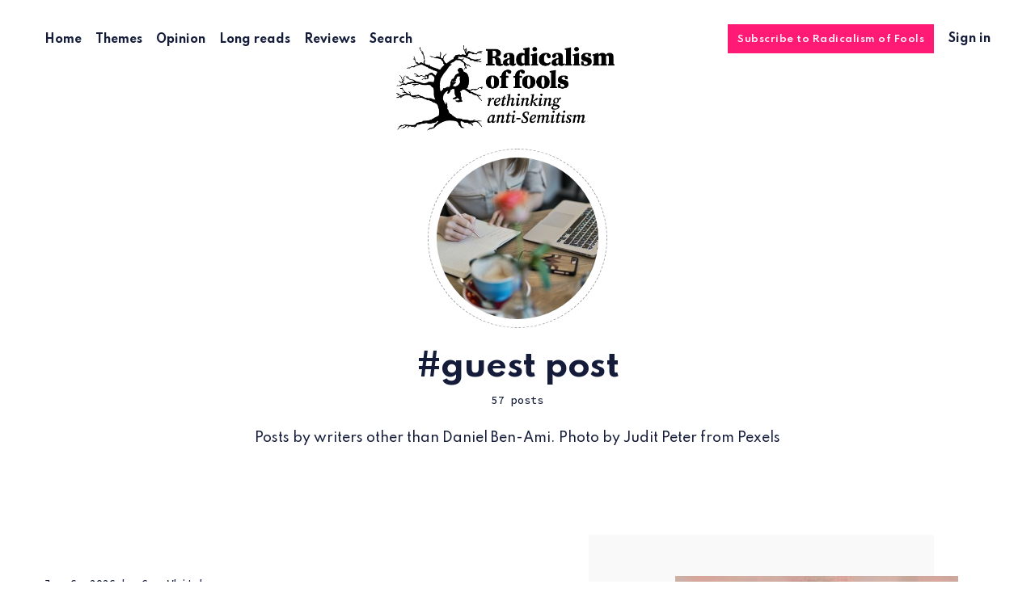

--- FILE ---
content_type: text/html; charset=utf-8
request_url: https://www.radicalismoffools.com/tag/guest-post/
body_size: 5804
content:
<!DOCTYPE html>
<html lang="en">
	<head>
		<meta charset="utf-8">
		<meta http-equiv="X-UA-Compatible" content="IE=edge">
		<title>guest post - Radicalism of fools</title>
		<meta name="HandheldFriendly" content="True">
		<meta name="viewport" content="width=device-width, initial-scale=1">
		<link rel="preconnect" href="https://fonts.googleapis.com"> 
<link rel="preconnect" href="https://fonts.gstatic.com" crossorigin>
<link rel="preload" as="style" href="https://fonts.googleapis.com/css2?family=Mulish:ital,wght@0,400;0,700;1,400;1,700&family=Source+Code+Pro:wght@500&family=Spartan:wght@500;600;700&display=swap">
<link rel="stylesheet" href="https://fonts.googleapis.com/css2?family=Mulish:ital,wght@0,400;0,700;1,400;1,700&family=Source+Code+Pro:wght@500&family=Spartan:wght@500;600;700&display=swap">		<link rel="stylesheet" type="text/css" href="https://www.radicalismoffools.com/assets/css/screen.css?v=fcef9c8699">
		<meta name="description" content="Posts by writers other than Daniel Ben-Ami. Photo by Judit Peter from Pexels">
    <link rel="canonical" href="https://www.radicalismoffools.com/tag/guest-post/">
    <meta name="referrer" content="no-referrer-when-downgrade">
    <link rel="next" href="https://www.radicalismoffools.com/tag/guest-post/page/2/">
    
    <meta property="og:site_name" content="Radicalism of fools">
    <meta property="og:type" content="website">
    <meta property="og:title" content="guest post - Radicalism of fools">
    <meta property="og:description" content="Posts by writers other than Daniel Ben-Ami. Photo by Judit Peter from Pexels">
    <meta property="og:url" content="https://www.radicalismoffools.com/tag/guest-post/">
    <meta property="og:image" content="https://www.radicalismoffools.com/content/images/size/w1200/2022/02/Guest-post.jpg">
    <meta name="twitter:card" content="summary_large_image">
    <meta name="twitter:title" content="guest post - Radicalism of fools">
    <meta name="twitter:description" content="Posts by writers other than Daniel Ben-Ami. Photo by Judit Peter from Pexels">
    <meta name="twitter:url" content="https://www.radicalismoffools.com/tag/guest-post/">
    <meta name="twitter:image" content="https://www.radicalismoffools.com/content/images/size/w1200/2022/02/Guest-post.jpg">
    <meta name="twitter:site" content="@danielbenami">
    <meta property="og:image:width" content="1200">
    <meta property="og:image:height" content="803">
    
    <script type="application/ld+json">
{
    "@context": "https://schema.org",
    "@type": "Series",
    "publisher": {
        "@type": "Organization",
        "name": "Radicalism of fools",
        "url": "https://www.radicalismoffools.com/",
        "logo": {
            "@type": "ImageObject",
            "url": "https://www.radicalismoffools.com/content/images/2022/07/Rad_of_fls_rthnk.png"
        }
    },
    "url": "https://www.radicalismoffools.com/tag/guest-post/",
    "image": {
        "@type": "ImageObject",
        "url": "https://www.radicalismoffools.com/content/images/size/w1200/2022/02/Guest-post.jpg",
        "width": 1200,
        "height": 803
    },
    "name": "guest post",
    "mainEntityOfPage": "https://www.radicalismoffools.com/tag/guest-post/",
    "description": "Posts by writers other than Daniel Ben-Ami. Photo by Judit Peter from Pexels"
}
    </script>

    <meta name="generator" content="Ghost 6.13">
    <link rel="alternate" type="application/rss+xml" title="Radicalism of fools" href="https://www.radicalismoffools.com/rss/">
    <script defer src="https://cdn.jsdelivr.net/ghost/portal@~2.56/umd/portal.min.js" data-i18n="true" data-ghost="https://www.radicalismoffools.com/" data-key="a365fdfa6565615ec05110b188" data-api="https://radicalism-of-fools.ghost.io/ghost/api/content/" data-locale="en" crossorigin="anonymous"></script><style id="gh-members-styles">.gh-post-upgrade-cta-content,
.gh-post-upgrade-cta {
    display: flex;
    flex-direction: column;
    align-items: center;
    font-family: -apple-system, BlinkMacSystemFont, 'Segoe UI', Roboto, Oxygen, Ubuntu, Cantarell, 'Open Sans', 'Helvetica Neue', sans-serif;
    text-align: center;
    width: 100%;
    color: #ffffff;
    font-size: 16px;
}

.gh-post-upgrade-cta-content {
    border-radius: 8px;
    padding: 40px 4vw;
}

.gh-post-upgrade-cta h2 {
    color: #ffffff;
    font-size: 28px;
    letter-spacing: -0.2px;
    margin: 0;
    padding: 0;
}

.gh-post-upgrade-cta p {
    margin: 20px 0 0;
    padding: 0;
}

.gh-post-upgrade-cta small {
    font-size: 16px;
    letter-spacing: -0.2px;
}

.gh-post-upgrade-cta a {
    color: #ffffff;
    cursor: pointer;
    font-weight: 500;
    box-shadow: none;
    text-decoration: underline;
}

.gh-post-upgrade-cta a:hover {
    color: #ffffff;
    opacity: 0.8;
    box-shadow: none;
    text-decoration: underline;
}

.gh-post-upgrade-cta a.gh-btn {
    display: block;
    background: #ffffff;
    text-decoration: none;
    margin: 28px 0 0;
    padding: 8px 18px;
    border-radius: 4px;
    font-size: 16px;
    font-weight: 600;
}

.gh-post-upgrade-cta a.gh-btn:hover {
    opacity: 0.92;
}</style><script async src="https://js.stripe.com/v3/"></script>
    <script defer src="https://cdn.jsdelivr.net/ghost/sodo-search@~1.8/umd/sodo-search.min.js" data-key="a365fdfa6565615ec05110b188" data-styles="https://cdn.jsdelivr.net/ghost/sodo-search@~1.8/umd/main.css" data-sodo-search="https://radicalism-of-fools.ghost.io/" data-locale="en" crossorigin="anonymous"></script>
    
    <link href="https://www.radicalismoffools.com/webmentions/receive/" rel="webmention">
    <script defer src="/public/cards.min.js?v=fcef9c8699"></script>
    <link rel="stylesheet" type="text/css" href="/public/cards.min.css?v=fcef9c8699">
    <script defer src="/public/member-attribution.min.js?v=fcef9c8699"></script>
    <script defer src="/public/ghost-stats.min.js?v=fcef9c8699" data-stringify-payload="false" data-datasource="analytics_events" data-storage="localStorage" data-host="https://www.radicalismoffools.com/.ghost/analytics/api/v1/page_hit"  tb_site_uuid="6c3def6d-7a36-4b58-86ce-af79fe991be5" tb_post_uuid="undefined" tb_post_type="null" tb_member_uuid="undefined" tb_member_status="undefined"></script><style>:root {--ghost-accent-color: #FF1A75;}</style>
    <!-- Global site tag (gtag.js) - Google Analytics -->
<script async src="https://www.googletagmanager.com/gtag/js?id=G-3ZTZGDYBVL"></script>
<script>
  window.dataLayer = window.dataLayer || [];
  function gtag(){dataLayer.push(arguments);}
  gtag('js', new Date());

  gtag('config', 'G-3ZTZGDYBVL');
</script>
	</head>
	<body class="">
		<div class="global-wrap">
			<div class="global-content">
				<header class="header-section">
	<div class="header-wrap">
		<div class="header-logo">
			<a href="https://www.radicalismoffools.com" class="is-image"><img src="https://www.radicalismoffools.com/content/images/2022/07/Rad_of_fls_rthnk.png" alt="Radicalism of fools"></a>
		</div>
		<div class="header-nav">
			<input id="toggle" class="header-checkbox" type="checkbox">
			<label class="header-toggle" for="toggle">
				<span>
					<span class="bar"></span>
					<span class="bar"></span>
					<span class="bar"></span>
				</span>
			</label>
			<nav >
				<ul>
<li><a href="https://www.radicalismoffools.com/" >Home</a></li>
<li><a href="https://www.radicalismoffools.com/themes/" >Themes</a></li>
<li><a href="https://www.radicalismoffools.com/tag/opinion/" >Opinion</a></li>
<li><a href="https://www.radicalismoffools.com/tag/long-reads/" >Long reads</a></li>
<li><a href="https://www.radicalismoffools.com/tag/reviews/" >Reviews</a></li>
<li><a href="#/search" >Search</a></li>
</ul>
				<ul>
					<li class="signup global-button"><a href="https://www.radicalismoffools.com/#/portal/signup">Subscribe to Radicalism of Fools</a></li>
<li class="signin"><a href="https://www.radicalismoffools.com/signin/">Sign in</a></li>
				</ul>
			</nav>
		</div>
	</div>
</header>				<main class="global-main">
					<div class="archive-section">
	<div class="archive-image global-image">
		<img src="/content/images/size/w500/2022/02/Guest-post.jpg" loading="lazy" alt="guest post">	</div>
	<h1 class="archive-title is-tag global-tags-hash-sign">guest post</h1>
	<span class="archive-details">57 posts</span>
	<p class="archive-description">Posts by writers other than Daniel Ben-Ami. Photo by Judit Peter from Pexels</p>
</div>
<div class="loop-section">
	<div class="loop-wrap">
		<article class="item is-hero is-first is-image post tag-guest-post tag-universities tag-free-speech featured">
			<div class="item-container global-color">
				<a href="/guest-post-top-universities-shift-campus-culture/" class="item-image global-image global-color">
					<img srcset="/content/images/size/w500/2026/01/_Alan_Garber_pic.jpg 500w, 
			 /content/images/size/w800/2026/01/_Alan_Garber_pic.jpg 800w,
			 /content/images/size/w1100/2026/01/_Alan_Garber_pic.jpg 1100w"
	 sizes="(max-width:480px) 240px, (max-width:768px) 200px, (max-width:1024px) 290px, 350px"
	 src="/content/images/size/w500/2026/01/_Alan_Garber_pic.jpg"
	 alt="GUEST POST: Top universities shift campus culture">				</a>
				<div class="item-content">
										<div class="global-meta">
						<time datetime="2026-01-06">Jan 6, 2026</time>
						by
						<a href="/author/guy/">Guy Whitehouse</a>
					</div>
					<h2 class="item-title">
					<a href="/guest-post-top-universities-shift-campus-culture/" class="global-underline">GUEST POST: Top universities shift campus culture</a>
					</h2>
					<p class="item-excerpt">
						Some of America’s most prominent university heads have made substantial progress in shifting their campus cultures against anti-Semitism
					</p>
					<div class="global-tags">
						<a href="/tag/guest-post/" class="global-tags-hash-sign">guest post</a>
						<a href="/tag/universities/" class="global-tags-hash-sign">universities</a>
						<a href="/tag/free-speech/" class="global-tags-hash-sign">Free speech</a>
					</div>
				</div>
			</div>
		</article>
		<article class="item is-even is-image post tag-guest-post tag-universities featured">
			<div class="item-container">
								<div class="item-content">
					<a href="/guest-post-university-term-ends-with-death-threats/" class="item-image global-image global-color">
						<img src="/content/images/size/w260/2025/11/NYP-cover.png" loading="lazy" alt="GUEST POST: University term ends with death threats">					</a>
					<h2 class="item-title">
					<a href="/guest-post-university-term-ends-with-death-threats/" class="global-underline">GUEST POST: University term ends with death threats</a>
					</h2>
					<div class="global-meta">
						<a href="/author/guy/">Guy Whitehouse</a>
					</div>
					<p class="item-excerpt">
						Anti-Israel activism on university campuses has generally subsided over the term but it ended with death threats against Israeli academics
					</p>
					<div class="global-tags">
						<a href="/tag/guest-post/" class="global-tags-hash-sign">guest post</a>
						<a href="/tag/universities/" class="global-tags-hash-sign">universities</a>
					</div>
				</div>
			</div>
		</article>
		<article class="item is-odd is-image post tag-guest-post tag-universities featured">
			<div class="item-container">
								<div class="item-content">
					<a href="/guest-post-an-inadequate-response/" class="item-image global-image global-color">
						<img src="/content/images/size/w260/2025/10/Intifada_stencil.jpg" loading="lazy" alt="GUEST POST: An inadequate response">					</a>
					<h2 class="item-title">
					<a href="/guest-post-an-inadequate-response/" class="global-underline">GUEST POST: An inadequate response</a>
					</h2>
					<div class="global-meta">
						<a href="/author/guy/">Guy Whitehouse</a>
					</div>
					<p class="item-excerpt">
						The British government’s response to anti-Israel student protests on the second anniversary of the Hamas pogrom was insufficient
					</p>
					<div class="global-tags">
						<a href="/tag/guest-post/" class="global-tags-hash-sign">guest post</a>
						<a href="/tag/universities/" class="global-tags-hash-sign">universities</a>
					</div>
				</div>
			</div>
		</article>
		<article class="item is-even is-image post tag-guest-post tag-universities featured">
			<div class="item-container">
								<div class="item-content">
					<a href="/guest-post-harvard-battles-the-administration-over-anti-semitism/" class="item-image global-image global-color">
						<img src="/content/images/size/w260/2025/09/Steven_Pinker_in_2023.jpg" loading="lazy" alt="GUEST POST: Harvard battles the administration over anti-Semitism">					</a>
					<h2 class="item-title">
					<a href="/guest-post-harvard-battles-the-administration-over-anti-semitism/" class="global-underline">GUEST POST: Harvard battles the administration over anti-Semitism</a>
					</h2>
					<div class="global-meta">
						<a href="/author/guy/">Guy Whitehouse</a>
					</div>
					<p class="item-excerpt">
						The elite Ivy League institution is engaged in a singular conflict with the Trump administration over anti-Semitism and free speech
					</p>
					<div class="global-tags">
						<a href="/tag/guest-post/" class="global-tags-hash-sign">guest post</a>
						<a href="/tag/universities/" class="global-tags-hash-sign">universities</a>
					</div>
				</div>
			</div>
		</article>
		<article class="item is-odd is-image post tag-anti-semitism tag-guest-post tag-long-reads tag-reviews featured">
			<div class="item-container">
								<div class="item-content">
					<a href="/guest-post-the-blueprint-for-anti-semitism/" class="item-image global-image global-color">
						<img src="/content/images/size/w260/2025/09/Cohn-cover.png" loading="lazy" alt="GUEST POST: The blueprint for anti-Semitism">					</a>
					<h2 class="item-title">
					<a href="/guest-post-the-blueprint-for-anti-semitism/" class="global-underline">GUEST POST: The blueprint for anti-Semitism</a>
					</h2>
					<div class="global-meta">
						<a href="/author/stefanie/">Stefanie Borkum</a>
					</div>
					<p class="item-excerpt">
						A long read on the single most influential anti-Semitic text shaping animosity to Jews in Tsarist Russia, Nazi Germany, the Arab world and beyond
					</p>
					<div class="global-tags">
						<a href="/tag/anti-semitism/" class="global-tags-hash-sign">anti-Semitism</a>
						<a href="/tag/guest-post/" class="global-tags-hash-sign">guest post</a>
						<a href="/tag/long-reads/" class="global-tags-hash-sign">Long reads</a>
						<a href="/tag/reviews/" class="global-tags-hash-sign">Reviews</a>
					</div>
				</div>
			</div>
		</article>
	</div>
</div><div class="pagination-section">
	<div class="pagination-wrap">
		<a href="/tag/guest-post/page/2/" id="next-page"></a>
		<button class="load-more" aria-label="Load more"></button>
	</div>
</div>
					
<!-- Not needed

<div class="subscribe-section">
	<div class="subscribe-wrap">
		<h3>Subscribe to new posts.</h3>
		<form data-members-form="subscribe" class="subscribe-form" data-members-autoredirect="false">
			<input data-members-email type="email" placeholder="Your email address" aria-label="Your email address" required>
			<button class="global-button" type="submit">Subscribe</button>
			<div class="subscribe-alert">
				<small class="alert-loading">Processing your application</small>
				<small class="alert-success">Great! Check your inbox and confirm your subscription</small>
				<small class="alert-error">There was an error sending the email</small>
			</div>
		</form>
	</div>
</div>

//-->

				</main>
				<footer class="footer-section global-footer">
	<div class="footer-wrap">
		<div class="footer-data">
			<div class="footer-logo">
				<a href="https://www.radicalismoffools.com" class="is-image"><img src="https://www.radicalismoffools.com/content/images/2022/07/Rad_of_fls_rthnk.png" alt="Radicalism of fools"></a>
			</div>
			<p class="footer-description">Rethinking anti-Semitism</p>
			<div class="footer-icons">
				<a href="https://x.com/danielbenami" aria-label="link Twitter"><svg role="img" viewBox="0 0 24 24" xmlns="http://www.w3.org/2000/svg"><path d="M23.954 4.569c-.885.389-1.83.654-2.825.775 1.014-.611 1.794-1.574 2.163-2.723-.951.555-2.005.959-3.127 1.184-.896-.959-2.173-1.559-3.591-1.559-2.717 0-4.92 2.203-4.92 4.917 0 .39.045.765.127 1.124C7.691 8.094 4.066 6.13 1.64 3.161c-.427.722-.666 1.561-.666 2.475 0 1.71.87 3.213 2.188 4.096-.807-.026-1.566-.248-2.228-.616v.061c0 2.385 1.693 4.374 3.946 4.827-.413.111-.849.171-1.296.171-.314 0-.615-.03-.916-.086.631 1.953 2.445 3.377 4.604 3.417-1.68 1.319-3.809 2.105-6.102 2.105-.39 0-.779-.023-1.17-.067 2.189 1.394 4.768 2.209 7.557 2.209 9.054 0 13.999-7.496 13.999-13.986 0-.209 0-.42-.015-.63.961-.689 1.8-1.56 2.46-2.548l-.047-.02z"/></svg></a>
				

			</div>
		</div>
		<div class="footer-nav">
		</div>
	</div>
	<div class="footer-copyright">
		Radicalism of fools &copy; 2026.
		Contact <a href="mailto:daniel@radicalismoffools.com">daniel@radicalismoffools.com</a>. All Right Reserved. Published with <a href="https://ghost.org" target="_blank" rel="noopener noreferrer">Ghost</a> & <a href="https://fueko.net" target="_blank" rel="noopener noreferrer">Renge</a>.
	</div>
</footer>			</div>
		</div>
		<div id="notifications" class="global-notification">
	<div class="subscribe">You’ve successfully subscribed to Radicalism of fools</div>
	<div class="signin">Welcome back! You’ve successfully signed in.</div>
	<div class="signup">Great! You’ve successfully signed up.</div>
	<div class="expired">Your link has expired</div>
	<div class="checkout-success">Success! Check your email for magic link to sign-in.</div>
</div>
				<script src="https://www.radicalismoffools.com/assets/js/global.js?v=fcef9c8699"></script>
		<script>var numberPaged = 12;</script>
		<script src="https://www.radicalismoffools.com/assets/js/index.js?v=fcef9c8699"></script>
		<script>
!function(){"use strict";const p=new URLSearchParams(window.location.search),isAction=p.has("action"),isStripe=p.has("stripe"),success=p.get("success"),action=p.get("action"),stripe=p.get("stripe"),n=document.getElementById("notifications"),a="is-subscribe",b="is-signin",c="is-signup",d="is-expired",e="is-checkout-success";p&&(isAction&&(action=="subscribe"&&success=="true"&&n.classList.add(a),action=="signin"&&success=="true"&&n.classList.add(b),action=="signup"&&success=="true"&&n.classList.add(c),success=="false"&&n.classList.add(d)),isStripe&&stripe=="success"&&n.classList.add(e),(isAction||isStripe)&&setTimeout(function(){window.history.replaceState(null,null,window.location.pathname),n.classList.remove(a,b,c,d,e)},5000))}();
</script>

		
		
		
		<style>

/* Logo bigger but make fit on small devices */
    
.header-logo .is-image img, .header-logo .is-title {
        max-width: 320px;
		max-height: 500px;
    }
    
.item.is-hero .item-container::before {
    
    background-image: none;
    
    }

/* Block quote - adding quote mark at end */

.post-content blockquote::after {
    
    content: '"';
    display: block;
    margin-top: -30px;
    margin-bottom: -120px;
    left: -15px;
    text-align: right;
    color: var(--ghost-accent-color);
    font-family: var(--font-family-two);
    font-size: 120px;
    font-weight: var(--font-weight-two-bold);
    
    
    }

@media (min-width: 769px) and (max-width: 1280px){
.post-content blockquote::after {

    font-size: 100px;
    margin-bottom: -100px;

    }    
    }
    
@media (max-width: 480px){
.post-content blockquote::after {    
    font-size: 60px;
    margin-bottom: -60px;
    }
    }    

    
@media (max-width: 768px){

.pinned-section {
    padding: 0px 45px 0px 25px;
    }
    }
    
    
/* Get rid of reading time rubbish */
    
.global-reading {
    
    display: none;
    
    }

/* nav compressed */

.header-nav a {
    margin: 0 20px 0 0
    }
    
@media (min-width: 1025px) and (max-width: 1280px){
.header-nav a {
    margin-right: 12px;
	}
    }
    
@media (max-width: 1024px){
.header-nav a {
    margin-right: 5px;
    }       
    }


/* ensure nav & logo don't clash */
    
.header-logo .is-image img {

    padding-top: 25px;

    }


/* Remove some bottom margin on page images whitespace before content */
    
.post-header.is-hero.is-page {
    
    margin-bottom: 0px;
    }
    

/* Sign up button text */
    
.header-nav .signup a {
    color: white;
    }


.global-special {
    margin: 7vh auto 25px;
    }
    
@media (min-width: 1025px) and (max-width: 1280px){
.global-special {
    margin: 1vh auto 20px;
    }

.pinned-section {
    padding-top: 20px;
    }
    }
    
@media (max-width: 1024px){
.global-special {
    margin: 1vh auto 20px;
    }
.pinned-section {
    padding-top: 20px;
    }
    }
    
.feature-custom {
    background-color: white !important;
    }

/* New promotional block */

.pinned-pages.is-custom {
	background-color: var(--color-announcements);
}
.pinned-pages.is-custom article:last-of-type {
  border-left: none;
}
.pinned-posts.is-custom {
	background-color: var(--ghost-accent-color);
}
.pinned-pages.is-custom + .pinned-posts.is-custom {
	margin-left: 0;
}
    
.global-special {
    padding-top: 10px;
    }

.global-button-subscriber::before {
	background-color: black;
    }
    
    
.global-button-subscriber::after {
	background-color: #fed672;    
    }

.col-1 {
    flex-basis: 75%;
    padding-left: 25px;
    }

.col-1 img {
    width: 250px;
    }

.col-2 {
    flex-basis: 150%;
    padding-left: 25px;
    }

.col-3 {
    flex-basis: 75%;
    padding-left: 25px;
    }

    
</style>
	</body>
</html>

--- FILE ---
content_type: text/css; charset=UTF-8
request_url: https://www.radicalismoffools.com/assets/css/screen.css?v=fcef9c8699
body_size: 17013
content:
/* //////////////////////////////////////////////////////////////////////////

   Renge 3.0.0

   //////////////////////////////////////////////////////////////////////////
    
   I. Customize
   |
   ├─ Global settings
   ├─ Fonts
   ├─ Color of details
   ├─ Light version
   ├─ Dark version
   ├─ Color version
   └─ Hiding 'Portal' notifications

   II. 3rd party scripts
   |
   ├─ Normalize.css
   └─ lightense-images.js, progress bar

   III. Theme
   |
   ├─ 1.Global
   ├─ 2.Header
   ├─ 3.Pinned
   ├─ 4.Loop
   ├─ 5.Pagination & Load more
   ├─ 6.Search function
   ├─ 7.Post — Header
   ├─ 8.Post — Content
   ├─ 9.Post — Share
   ├─ 10.Post — Navigation
   ├─ 11.Post — Comments
   ├─ 12.Author & Tag page
   ├─ 13.Subscribe form
   ├─ 14.Footer
   ├─ 15.Custom — Pages
   ├─ 16.Custom — Error page
   ├─ 17.Custom — Tags & Authors page
   ├─ 18.Custom — Membership page
   ├─ 19.Custom — Account page
   └─ 20.Colors
   
   //////////////////////////////////////////////////////////////////////////

   I. Customize

   ////////////////////////////////////////////////////////////////////////// */

:root {

   /* Global settings
   –––––––––––––––––––––––––––––––––––––––––––––––––––– */ 

   /* Logo */
   --height-logo-header: 60px;
   --height-logo-footer: 45px;

   /* Logo for custom pages (sign-in, sign-up, etc) */
   --height-logo-signin: 55px;
   
   /* Logo for mobile devices */
   --height-logo-mobile: 40px;

   /* Global wrapper */
   --max-width-global-wrap: 1200px;

   /* Post wrapper */
   --max-width-post-wrap: 700px;
   
   /* Border */
   --border: 1px dashed;

   
   /* Fonts
   –––––––––––––––––––––––––––––––––––––––––––––––––––– */

   /* Headings, logo, search results */
   --font-family-one: 'Spartan', sans-serif;
   --font-weight-one-bold: 700;

   /* Header, footer, buttons, etc */
   --font-family-two: 'Spartan', sans-serif;
   --font-weight-two-medium: 500;
   --font-weight-two-semi-bold: 600;
   --font-weight-two-bold: 700;

   /* Post content */
   --font-family-three: 'Mulish', sans-serif;
   --font-weight-three-regular: 400;

   /* Code block, table, small headings, etc */
   --font-family-four: 'Source Code Pro', monospace;
   --font-weight-four-medium: 500;


   /* Color of details
   –––––––––––––––––––––––––––––––––––––––––––––––––––– */
   --ghost-accent-color: #00e6cb;
   --color-announcements: #fed672;


   /* Light version
   –––––––––––––––––––––––––––––––––––––––––––––––––––– */

   /* Fonts */
   --color-font-one: #141c3a;
   --color-font-two: #141c3a;

   /* Background & Elements */
   --color-one: #f1f1f1;
   --color-two: #141c3a;
   --color-three: #9ea1a4;
   --color-four: #fff;
   --color-body: #fff;
   --color-dots: #141c3a;
   --color-search-close: #fff;
   --color-notification: #aaef52;
   --color-notification-false: #F74856;

   /* Background, opacity and shadow */
   --bg-color-all: rgba(0, 0, 0, .08);
   --bg-color-hero: rgba(0, 0, 0, .025);
   --bg-color-small-image: rgba(0, 0, 0, .08);
   --bg-search: rgba(0, 0, 0, .7);
   --bg-nav: rgba(0, 0, 0, .03);
   --opacity-bg-color: 1;
   --opacity-bg-dots: .5;
   --box-shadow: rgba(0, 0, 0, .1);
   --box-shadow-nav: transparent;
}

/* Dark version
   –––––––––––––––––––––––––––––––––––––––––––––––––––– */
.dark-mode {

   /* Fonts */
   --color-font-one: #f7f9f9;
   --color-font-two: #182029;   

   /* Background & Elements */
   --color-one: #242d39;
   --color-two: #f7f9f9;
   --color-three: #485b73;
   --color-four: #242d39;
   --color-body: #182029;
   --color-dots: #485b73;
   --color-search-close: #f7f9f9;
   --color-notification: #aaef52;
   --color-notification-false: #F74856;

   /* Background, opacity and shadow */
   --bg-color-all: #293340;
   --bg-color-hero: #1e2732;
   --bg-color-small-image: #293340;
   --bg-search: rgba(0, 0, 0, .6);
   --bg-nav: #242d39;
   --opacity-bg-color: .95;
   --opacity-bg-dots: 1;
   --box-shadow: transparent;
   --box-shadow-nav: transparent;
}

/* Automatic dark version [duplicate dark version]
   –––––––––––––––––––––––––––––––––––––––––––––––––––– */
@media (prefers-color-scheme:dark) {
   .auto-dark-mode {

      /* Fonts */
      --color-font-one: #f7f9f9;
      --color-font-two: #182029;   

      /* Background & Elements */
      --color-one: #242d39;
      --color-two: #f7f9f9;
      --color-three: #485b73;
      --color-four: #242d39;
      --color-body: #182029;
      --color-dots: #485b73;
      --color-search-close: #f7f9f9;
      --color-notification: #aaef52;
      --color-notification-false: #F74856;

      /* Background, opacity and shadow */
      --bg-color-all: #293340;
      --bg-color-hero: #1e2732;
      --bg-color-small-image: #293340;
      --bg-search: rgba(0, 0, 0, .6);
      --bg-nav: #242d39;
      --opacity-bg-color: .95;
      --opacity-bg-dots: 1;
      --box-shadow: transparent;
      --box-shadow-nav: transparent;
   }
}

/* Color version
   –––––––––––––––––––––––––––––––––––––––––––––––––––– */
.global-hash-site-pearl,
body.tag-hash-post-bg-pearl,
.global-hash-site-parchment,
body.tag-hash-post-bg-parchment,
.global-hash-site-celeste,
body.tag-hash-post-bg-celeste,
.global-hash-site-arctic,
body.tag-hash-post-bg-arctic,
.global-hash-site-lilac,
body.tag-hash-post-bg-lilac,
.global-hash-site-pink,
body.tag-hash-post-bg-pink,
.global-hash-site-sand,
body.tag-hash-post-bg-sand,
.global-hash-site-canary,
body.tag-hash-post-bg-canary,
.global-hash-site-avocado,
body.tag-hash-post-bg-avocado,
.global-hash-site-jade,
body.tag-hash-post-bg-jade,
.global-hash-site-custom-light-color {

   /* Fonts */
   --color-font-one: #141c3a;
   --color-font-two: #141c3a;

   /* Background & Elements */
   --color-one: rgba(0, 0, 0, .1);
   --color-two: #141c3a;
   --color-three: rgba(0, 0, 0, .8);
   --color-four: rgba(0, 0, 0, .08);
   --color-body: var(--color-site-light);
   --color-dots: #141c3a;
   --color-search-close: #fff;
   --color-notification: #fff;
   --color-notification-false: #F74856;

   /* Background, opacity and shadow */
   --bg-color-all: rgba(0, 0, 0, .05);
   --bg-color-hero: rgba(0, 0, 0, .03);
   --bg-color-small-image: rgba(0, 0, 0, .08);
   --bg-search: rgba(0, 0, 0, .6);
   --bg-nav: rgba(0, 0, 0, .1);
   --opacity-bg-color: .95;
   --opacity-bg-dots: .6;
   --box-shadow: transparent;
   --box-shadow-nav: rgba(0, 0, 0, .1);
}

.global-hash-site-rose,
body.tag-hash-post-bg-rose,
.global-hash-site-ruby,
body.tag-hash-post-bg-ruby,
.global-hash-site-burgundy,
body.tag-hash-post-bg-burgundy,
.global-hash-site-eggplant,
body.tag-hash-post-bg-eggplant,
.global-hash-site-magenta,
body.tag-hash-post-bg-magenta,
.global-hash-site-neon,
body.tag-hash-post-bg-neon,
.global-hash-site-ultramarine,
body.tag-hash-post-bg-ultramarine,
.global-hash-site-sapphire,
body.tag-hash-post-bg-sapphire,
.global-hash-site-grass,
body.tag-hash-post-bg-grass,
.global-hash-site-emerald,
body.tag-hash-post-bg-emerald,
.global-hash-site-custom-dark-color {

   /* Fonts */
   --color-font-one: #fff;
   --color-font-two: #182029;   

   /* Background & Elements */
   --color-one: rgba(0, 0, 0, .15);
   --color-two: #fff;
   --color-three: rgba(255, 255, 255, .6);
   --color-four: rgba(0, 0, 0, .15);
   --color-body: var(--color-site-dark);
   --color-dots: #fff;
   --color-search-close: #fff;
   --color-notification: #fff;
   --color-notification-false: #F74856;

   /* Background, opacity and shadow */
   --bg-color-all: rgba(0, 0, 0, .2);
   --bg-color-hero: rgba(0, 0, 0, .1);
   --bg-color-small-image: rgba(0, 0, 0, .2);
   --bg-search: rgba(0, 0, 0, .6);
   --bg-nav: rgba(0, 0, 0, .15);
   --opacity-bg-color: .95;
   --opacity-bg-dots: .9;
   --box-shadow: transparent;
   --box-shadow-nav: rgba(0, 0, 0, .12);
}

/* Hiding 'Portal' notifications
   –––––––––––––––––––––––––––––––––––––––––––––––––––– */
iframe[title="portal-notification"] {
   display: none;
}

/* //////////////////////////////////////////////////////////////////////////

   II. 3rd party scripts

   ////////////////////////////////////////////////////////////////////////// */

/* Normalize.css
   –––––––––––––––––––––––––––––––––––––––––––––––––––– 
   Version : 8.0.1
   Website : necolas.github.io/normalize.css
   Repo    : github.com/necolas/normalize.css
   Author  : Nicolas Gallagher
   License : MIT
   –––––––––––––––––––––––––––––––––––––––––––––––––––– */
html{line-height:1.15;-webkit-text-size-adjust:100%}body{margin:0}main{display:block}h1{font-size:2em;margin:.67em 0}hr{overflow:visible;box-sizing:content-box;height:0}pre{font-family:monospace,monospace;font-size:1em}a{background-color:transparent}abbr[title]{text-decoration:underline;text-decoration:underline dotted;border-bottom:none}b,strong{font-weight:bolder}code,kbd,samp{font-family:monospace,monospace;font-size:1em}small{font-size:80%}sub,sup{font-size:75%;line-height:0;position:relative;vertical-align:baseline}sub{bottom:-.25em}sup{top:-.5em}img{border-style:none}button,input,optgroup,select,textarea{font-family:inherit;font-size:100%;line-height:1.15;margin:0}button,input{overflow:visible}button,select{text-transform:none}button,[type='button'],[type='reset'],[type='submit']{-webkit-appearance:button}button::-moz-focus-inner,[type='button']::-moz-focus-inner,[type='reset']::-moz-focus-inner,[type='submit']::-moz-focus-inner{padding:0;border-style:none}button:-moz-focusring,[type='button']:-moz-focusring,[type='reset']:-moz-focusring,[type='submit']:-moz-focusring{outline:1px dotted ButtonText}fieldset{padding:.35em .75em .625em}legend{display:table;box-sizing:border-box;max-width:100%;padding:0;white-space:normal;color:inherit}progress{vertical-align:baseline}textarea{overflow:auto}[type='checkbox'],[type='radio']{box-sizing:border-box;padding:0}[type='number']::-webkit-inner-spin-button,[type='number']::-webkit-outer-spin-button{height:auto}[type='search']{outline-offset:-2px;-webkit-appearance:textfield}[type='search']::-webkit-search-decoration{-webkit-appearance:none}::-webkit-file-upload-button{font:inherit;-webkit-appearance:button}details{display:block}summary{display:list-item}template{display:none}[hidden]{display:none}

/* Custom settings for lightense-images.js, progress bar
   –––––––––––––––––––––––––––––––––––––––––––––––––––– */
.lightense-backdrop{z-index:99998!important;background-color:var(--color-body)!important;-webkit-backdrop-filter:initial!important;backdrop-filter:initial!important}.lightense-wrap ~ br,.lightense-wrap ~ small{display:none}.lightense-wrap img{border-radius:0!important}.post-progress{position:fixed;z-index:90;top:0;right:0;left:0;width:100%;height:8px;transition:opacity .15s ease-out .3s;border:none;outline:none;-webkit-appearance:none;-moz-appearance:none;appearance:none}.post-progress:not([value]){display:none}.post-progress,.post-progress[value]::-webkit-progress-bar{background-color:transparent}.post-progress[value]::-webkit-progress-value{background-color:var(--ghost-accent-color)}.post-progress[value]::-moz-progress-bar{background-color:var(--ghost-accent-color)}.post-progress[value='1']{opacity:0}

/* //////////////////////////////////////////////////////////////////////////

   III. Theme
   
   ////////////////////////////////////////////////////////////////////////// */

/* --------------------------------------------------------------------------
   1.Global
   -------------------------------------------------------------------------- */
html,
body {
   height: 100%;
   max-height: 100%;
   -webkit-font-smoothing: antialiased;
   -moz-osx-font-smoothing: grayscale;
   -webkit-tap-highlight-color: rgba(0, 0, 0, 0);
}

body {
   font-family: -apple-system, BlinkMacSystemFont, Segoe UI, Roboto, Oxygen, Ubuntu, Cantarell, Open Sans, Helvetica Neue, sans-serif;
   font-size: 19px;
   font-weight: 400;
   line-height: 1.5;
   word-wrap: break-word;
   word-break: break-word;
   color: var(--color-font-one);
   background-color: var(--color-body);
}

/* Preload
   –––––––––––––––––––––––––––––––––––––––––––––––––––– */
body:not(.is-loaded) .global-underline {
   transition-duration: 0s;
}

/* Typography
   –––––––––––––––––––––––––––––––––––––––––––––––––––– */
h1,h2 {
   letter-spacing: -.5px;
}

h1,h2,h3,h4,h5,h6,
input,
textarea,
blockquote {
   line-height: 1.3;
   color: var(--color-font-one);
}

h1,h2,h3,h4,h5,h6 {
   font-family: var(--font-family-one);
   font-weight: var(--font-weight-one-bold);
}

/* Links
   –––––––––––––––––––––––––––––––––––––––––––––––––––– */
a {
   text-decoration: none;
   color: var(--color-font-one);
}

/* input & textarea
   –––––––––––––––––––––––––––––––––––––––––––––––––––– */
input,
textarea {
   border: none;
   border-radius: 0;
   outline: none;
   background-color: transparent;
   box-shadow: none;
}

input {
   font-family: var(--font-family-two);
   font-weight: var(--font-weight-two-semi-bold);
}

input:focus {
   color: var(--color-font-two);
}

input::-webkit-input-placeholder,
textarea::-webkit-input-placeholder {
   color: var(--color-font-one);
}

input::-moz-placeholder,
textarea::-moz-placeholder {
   opacity: 1;
   color: var(--color-font-one);
}

input::-ms-input-placeholder,
textarea::-ms-input-placeholder {
   color: var(--color-font-one);
}

input::placeholder,
textarea::placeholder {
   color: var(--color-font-one);
}

/* Background post color
   –––––––––––––––––––––––––––––––––––––––––––––––––––– */
body.global-hash-post-card-one-color .global-color::after {
   background-color: var(--bg-color-all) !important;
}

.global-color::after {
   opacity: var(--opacity-bg-color);
}

/* Heading
   –––––––––––––––––––––––––––––––––––––––––––––––––––– */
.global-heading {
   font-size: 20px;
   display: block;
   width: 100%;
   margin: 5vh 0;
   text-align: center;
}

/* Image
   –––––––––––––––––––––––––––––––––––––––––––––––––––– */
.global-image img {
   width: 100%;
   height: 100%;
   -o-object-fit: cover;
   object-fit: cover;
}

.global-bg-image {
   background: no-repeat center center/cover;
}

/* Underline
   –––––––––––––––––––––––––––––––––––––––––––––––––––– */
.global-underline {
   padding-bottom: .2%;
   transition: background-size .6s ease-out;
   background: linear-gradient(var(--ghost-accent-color), var(--ghost-accent-color)) no-repeat left 123%/0 40%;
}

.global-underline:hover {
   background-size: 97% 40%;
}

/* Button
   –––––––––––––––––––––––––––––––––––––––––––––––––––– */
.global-button {
   font-family: var(--font-family-two);
   font-size: 14px;
   font-weight: var(--font-weight-two-semi-bold);
   line-height: 1;
   position: relative;
   z-index: 0;
   display: inline-block;
   padding: 20px 25px 18px;
   cursor: pointer;
   letter-spacing: 1px;
   color: var(--color-font-two);
   border: none;
   outline: none;
}

.global-button::before,
.global-button::after {
   position: absolute;
   top: 0;
   right: 0;
   bottom: 0;
   left: 0;
   content: '';
}

.global-button::before {
   z-index: -1;
   background-color: var(--ghost-accent-color);
}

.global-button::after {
   z-index: -2;
   transition-timing-function: ease;
   transition-duration: .15s;
   transition-property: top, left, right, bottom;
   pointer-events: none;
   background-color: var(--color-two);
}

.global-button:hover::after {
   top: 6px;
   right: -6px;
   bottom: -6px;
   left: 6px;
}

/* Meta, Tags & Reading time
   –––––––––––––––––––––––––––––––––––––––––––––––––––– */
.global-meta,
.global-tags {
   font-family: var(--font-family-four);
   font-size: 13px;
   font-weight: var(--font-weight-four-medium);
   position: relative;
   z-index: 1;
   width: 100%;
}

.global-meta {
   margin-bottom: 2vh;
}

.global-tags a {
   margin: 10px 1.5% 0 0;
   letter-spacing: 1px;
}

.global-tags a,
.global-meta time {
   display: inline-block;
}

.global-meta time::first-letter {
   text-transform: capitalize;
}

/* Hash sign */
.global-tags-hash-sign::before {
   position: relative;
   content: '#';
}

/* Special section
   –––––––––––––––––––––––––––––––––––––––––––––––––––– */
.global-special,
.global-special article {
   position: relative;
}

.global-special {
   display: flex;
   flex-grow: 1;
   margin: 10vh auto 25px;
   padding-top: 20px;
   border-top: 4px solid var(--ghost-accent-color);
}

.global-special h2 {
   font-family: var(--font-family-four);
   font-size: 13px;
   font-weight: var(--font-weight-four-medium);
   line-height: 1.4;
   position: absolute;
   z-index: 1;
   top: 0;
   left: 0;
   display: inline-block;
   margin: 0;
   transform: translateY(-100%);
   letter-spacing: 0;
   color: var(--color-font-two);
}

.global-special h2 span {
   background-color: var(--ghost-accent-color);
}

.global-special article {
   flex: 1 0 25%;
   box-sizing: border-box;
   padding: 10px 25px;
}

.global-special article:first-of-type,
.global-special article:first-of-type:last-of-type {
   padding-left: 0;
}

.global-special article:first-of-type:last-of-type {
   border-left: none;
}

.global-special article:not(:first-of-type):not(:last-of-type),
.global-special article:last-of-type {
   border-left: var(--border) var(--color-three);
}

.global-special h3 {
   font-size: 20px;
   margin-top: 0;
   margin-bottom: 1vh;
}

.global-special h3 + .global-meta {
   margin-bottom: 0;
}

/* Members — Question about member account
   –––––––––––––––––––––––––––––––––––––––––––––––––––– */
small.global-question {
   font-family: var(--font-family-four);
   font-size: 13px;
   font-weight: var(--font-weight-four-medium);
   display: block;
   margin-top: 5vh;
}

small.global-question a {
   transition: border-bottom-color .2s ease;
   border-bottom: 1px solid;
}

small.global-question a:hover {
   border-bottom-color: var(--ghost-accent-color);
}

/* Members — Labels
   –––––––––––––––––––––––––––––––––––––––––––––––––––– */
.global-members-label {
   font-family: var(--font-family-four);
   font-size: 13px;
   font-weight: var(--font-weight-four-medium);
   line-height: 1.4;
   position: absolute;
   top: -30px;
   left: -1px;
   color: var(--color-font-two);
   background-color: var(--ghost-accent-color);
}

/* Members — Notifications
   –––––––––––––––––––––––––––––––––––––––––––––––––––– */
.global-notification div {
   font-family: var(--font-family-two);
   font-size: 13px;
   font-weight: var(--font-weight-two-semi-bold);
   position: fixed;
   z-index: 101;
   top: 25px;
   right: 10px;
   left: 10px;
   display: none;
   visibility: hidden;
   max-width: 600px;
   margin: 0 auto;
   padding: 20px;
   transform: translateY(-150%);
   -webkit-animation: slideDownNotification 5s cubic-bezier(.19, 1, .22, 1) forwards;
   animation: slideDownNotification 5s cubic-bezier(.19, 1, .22, 1) forwards;
   text-align: center;
   color: var(--color-font-two);
   background-color: var(--color-notification);
}

.global-notification .expired {
   background-color: var(--color-notification-false);
}

.global-notification.is-subscribe .subscribe,
.global-notification.is-signin .signin,
.global-notification.is-signup .signup,
.global-notification.is-expired .expired,
.global-notification.is-checkout-success .checkout-success {
   display: block;
}

@-webkit-keyframes slideDownNotification {
   from, to { visibility: visible }
   15% { transform: translateY(0) }
   85% { transform: translateY(0) }
}

@keyframes slideDownNotification {
   from, to { visibility: visible }
   15% { transform: translateY(0) }
   85% { transform: translateY(0) }
}

/* Wrap & Sticky Footer
   –––––––––––––––––––––––––––––––––––––––––––––––––––– */
.global-wrap,
.global-content {
   height: 100%;
}

.global-content {
   position: relative;
   display: flex;
   flex-direction: column;
   padding: 0 55px;
}

.global-main {
   flex: 1 0 auto;
   margin-top: 0;
   margin-bottom: 0;
}

.global-main,
.global-footer {
   width: 100%;
   max-width: var(--max-width-global-wrap);
   margin-right: auto;
   margin-left: auto;
}

.global-footer {
   flex-shrink: 0;
}

/* RWD — Global settings
   –––––––––––––––––––––––––––––––––––––––––––––––––––– */
@media (max-width:480px) {
   .global-heading {
      font-size: 16px;
   }

}

/* RWD — Meta & Tags
   –––––––––––––––––––––––––––––––––––––––––––––––––––– */
@media (max-width:480px) {
   .global-meta,
   .global-tags {
      font-size: 12px;
   }

   .global-tags,
   .global-tags a {
      margin-top: 5px;
   }

}

/* RWD — Special section
   –––––––––––––––––––––––––––––––––––––––––––––––––––– */
@media (max-width:480px) {
   .global-special {
      margin-bottom: 10px;
   }

   .global-special h3 {
      font-size: 15px;
   }

   small.global-question,
   .global-members-label {
      font-size: 12px;
   }

}

@media (min-width:481px) and (max-width:768px) {
   .global-special h3 {
      font-size: 17px;
   }

}

@media (max-width:768px) {
   .global-special {
      flex-wrap: wrap;
      margin-top: 0;
      padding-top: 10px;
   }

   .global-special article:not(:first-of-type):not(:last-of-type),
   .global-special article:last-of-type {
      border-left: none;
   }

   .global-special article {
      flex-basis: 100%;
      padding-left: 0;
   }

   .global-special h3 {
      margin-bottom: 3px;
   }

}

@media (min-width:769px) and (max-width:1024px) {
   .global-special {
      margin-top: 5vh;
   }

}

@media (max-width:1024px) {
   .global-special {
      min-width: 100%;
   }

   .global-content {
      padding-right: 6%;
      padding-left: 6%;
   }

}

/* --------------------------------------------------------------------------
   2.Header
   -------------------------------------------------------------------------- */
.header-section {
   width: 100%;
}

.header-wrap {
   position: relative;
   margin-top: 30px;
   margin-bottom: var(--height-logo-header);
}

.header-wrap,
.header-nav nav,
.header-nav nav > ul + ul {
   display: flex;
   align-items: center;
}

.header-section,
.header-logo,
.header-nav nav {
   box-sizing: border-box;
}

/* Logo
   –––––––––––––––––––––––––––––––––––––––––––––––––––– */
.header-logo {
   display: inline-block;
   flex: 1 0 auto;
   word-break: normal;
}

.header-logo,
.header-logo .is-image {
   line-height: 0;
}

.header-logo .is-image,
.header-logo .is-title {
   margin: 0;
}

.header-logo .is-image img {
   max-height: var(--height-logo-header);
}

.header-logo .is-image img,
.header-logo .is-title {
   max-width: 300px;
}

.header-logo .is-title {
   font-family: var(--font-family-one);
   font-size: 35px;
   font-weight: var(--font-weight-one-bold);
   line-height: 1.3;
   display: inline-block;
   letter-spacing: -.5px;
}

/* Navigation
   –––––––––––––––––––––––––––––––––––––––––––––––––––– */
.header-nav {
   font-family: var(--font-family-two);
   font-weight: var(--font-weight-two-bold);
   position: relative;
   z-index: 99;
   flex: 0 1 100%;
}

.header-nav nav {
   width: 100%;
   padding: 0;
}

.header-nav nav ul {
   z-index: 1;
   margin: 0;
   padding: 0;
   list-style: none;
   word-break: normal;
}

.header-nav nav > ul {
   flex-grow: 1;
}

.header-nav nav > ul + ul {
   flex: 0 0 auto;
}

.header-nav li,
.header-nav a {
   font-size: 14px;
   display: inline-block;
}

/* Item
   –––––––––––––––––––––––––––––––––––––––––––––––––––– */
.header-nav a {
   line-height: 1.5;
   position: relative;
   margin: 0 30px 0 0;
   padding: 0;
   text-decoration: none;
}

.header-nav a::before {
   position: absolute;
   top: -3px;
   right: -6px;
   width: 6px;
   height: 6px;
   content: '';
   transition-timing-function: ease;
   transition-duration: .3s;
   transition-property: background-color, opacity;
   border-radius: 100%;
   background-color: transparent;
}

.header-nav a:hover::before,
.header-nav a.is-active::before,
.header-nav a.is-active:hover::before {
   background-color: var(--ghost-accent-color);
}

.header-nav a:hover::before {
   opacity: .3;
   background-color: var(--color-two);
}

.header-nav a.is-active:hover::before {
   opacity: 1;
}

/* Search icon
   –––––––––––––––––––––––––––––––––––––––––––––––––––– */
.header-search {
   line-height: 0;
}

.header-search span {
   font-family: var(--font-family-two);
   font-size: 15px;
   font-weight: var(--font-weight-two-bold);
   display: none;
   margin-right: 8px;
   color: var(--color-font-two);
}

.header-search svg {
   width: 16px;
   cursor: pointer;
   fill: var(--color-font-one);
}

/* Toogle
   –––––––––––––––––––––––––––––––––––––––––––––––––––– */
.header-checkbox,
.header-checkbox:checked,
.header-toggle,
.header-checkbox:checked ~ nav {
   display: none;
}

.header-toggle,
.header-toggle > span,
.header-checkbox:checked ~ nav ul {
   position: relative;
}

.header-toggle .bar,
.header-checkbox:checked ~ nav,
.header-checkbox:checked ~ nav::before {
   position: absolute;
}

.header-toggle {
   z-index: 99;
   overflow: visible;
   width: 25px;
   height: 25px;
   margin: 0;
   padding: 5px;
   cursor: pointer;
   opacity: 1;
   border: none;
   outline: none;
   background-color: transparent;
}

.header-toggle > span {
   top: 50%;
}

.header-toggle > span,
.header-toggle .bar {
   display: block;
   width: 100%;
}

.header-toggle .bar {
   height: 3px;
   content: '';
   transition: transform .3s cubic-bezier(.645, .045, .355, 1), top .3s cubic-bezier(.645, .045, .355, 1) .2s;
   background-color: var(--color-two);
}

.header-toggle .bar:nth-child(1) {
   top: -10px;
}

.header-toggle .bar:nth-child(3) {
   top: 10px;
}

.header-checkbox:checked ~ label .bar {
   transition: transform .3s cubic-bezier(.645, .045, .355, 1) .3s, top .3s cubic-bezier(.645, .045, .355, 1);
}

.header-checkbox:checked ~ label .bar:nth-child(1),
.header-checkbox:checked ~ label .bar:nth-child(3) {
   top: 0;
}

.header-checkbox:checked ~ label .bar:nth-child(1),
.header-checkbox:checked ~ label .bar:nth-child(2) {
   transform: rotate(45deg);
}

.header-checkbox:checked ~ label .bar:nth-child(3) {
   transform: rotate(-45deg);
}

.header-checkbox:checked ~ nav {
   z-index: 98;
   background-color: var(--color-body);
   box-shadow: 0 25px 95px 5px var(--box-shadow-nav);
}

.header-checkbox:checked ~ nav::before {
   z-index: -1;
   top: 0;
   right: 0;
   bottom: 0;
   left: 0;
   content: '';
   background-color: var(--bg-nav);
}

.header-checkbox:checked ~ nav ul {
   display: inline-block;
   box-sizing: border-box;
   margin: 0;
   padding: 0 0 0 15px;
   list-style: none;
}

/* RWD — Header
   –––––––––––––––––––––––––––––––––––––––––––––––––––– */
@media (max-width:480px) {
   .header-wrap {
      min-height: 60px;
      margin-top: 20px;
      margin-bottom: 20px;
   }

   .header-logo {
      flex-basis: 75%;
   }

   .header-logo .is-title {
      max-width: 220px;
   }

   .header-logo .is-image img {
      max-height: var(--height-logo-mobile);
   }

   .header-nav {
      flex-basis: 25%;
   }

   .header-checkbox:checked ~ nav {
      top: 40px;
      right: 0;
      min-width: 200px;
   }

}

@media (min-width:481px) and (max-width:1024px) {
   .header-wrap {
      margin-top: 30px;
      margin-bottom: 30px;
   }

   .header-logo,
   .header-nav {
      flex-basis: 50%;
   }

   .header-checkbox:checked ~ nav {
      top: 50px;
      right: -10px;
      max-width: 200px;
   }

}

@media (max-width:768px) {
   .header-logo .is-title {
      font-size: 25px;
   }

}

@media (min-width:769px) and (max-width:1024px) {
   .header-logo .is-title {
      font-size: 28px;
   }

}

@media (max-width:1024px) {
   .header-nav {
      text-align: right;
   }

   .header-toggle,
   .header-search span {
      display: inline-block;
   }

   .header-nav nav > ul,
   .header-nav nav > ul + ul,
   .header-nav-dropdown svg {
      display: none;
   }

   .header-nav ul > li {
      display: block;
   }

   .header-nav a {
      line-height: 1.3;
      margin-right: 8px;
      padding: 5px 10px 9px 0;
      word-break: break-word;
   }

   .header-nav a::before {
      top: 2px;
      right: 2px;
   }

   .header-nav .signup {
      padding: 0;
      letter-spacing: 0;
   }

   .header-nav .signup::before,
   .header-nav .signup::after {
      background-color: transparent;
   }

   .header-nav .signup a {
      font-weight: var(--font-weight-two-bold);
   }

   .header-checkbox:checked ~ nav {
      display: flex;
      flex-wrap: wrap;
      padding-top: 15px;
      padding-bottom: 15px;
   }

   .header-checkbox:checked ~ nav.is-search {
      padding-bottom: 65px;
   }

   .header-checkbox:checked ~ nav ul {
      width: 100%;
   }

   .header-checkbox:checked ~ nav ul ul {
      padding-left: 0;
   }

   .header-search {
      position: absolute;
      right: 0;
      bottom: -65px;
      left: 0;
      box-sizing: border-box;
      width: 100%;
      height: 50px;
      padding: 17px 18px 0 0;
      cursor: pointer;
      background-color: var(--ghost-accent-color);
   }

   .header-search svg {
      width: 15px;
      margin-bottom: -2px;
      fill: var(--color-font-two);
   }

}

@media (min-width:1025px) {
   .header-logo,
   .header-nav-dropdown.is-active ul,
   .header-nav-dropdown.is-active ul::before {
      position: absolute;
   }

   .header-logo {
      z-index: 98;
      top: 0;
      left: calc(50% - 150px);
      width: 300px;
      text-align: center;
   }

   .header-nav {
      pointer-events: none;
   }

   .header-nav li,
   .header-nav-dropdown ul li {
      pointer-events: auto;
   }

   .header-nav .signup {
      margin-right: 25px;
      padding: 0;
   }

   .header-nav nav:not(.is-search) .signin a,
   .header-nav nav:not(.is-search) .signout a {
      margin-right: 0;
   } 

   .header-nav nav.is-search .signin a,
   .header-nav nav.is-search .signout a {
      margin-right: 26px;
   }

   .header-nav .signup a {
      font-family: var(--font-family-two);
      font-size: 12px;
      font-weight: var(--font-weight-two-semi-bold);
      margin-right: 0;
      padding: 10px 12px 8px;
      letter-spacing: .5px;
      color: var(--color-font-two);
   }

   .header-nav-dropdown ul,
   .header-nav .signup a::before {
      display: none;
   }

   .header-nav-dropdown {
      display: inline-block;
      width: 30px;
      margin-right: 20px;
      cursor: pointer;
      -webkit-user-select: none;
      -moz-user-select: none;
      -ms-user-select: none;
      user-select: none;
      text-align: left;
   }

   .header-nav-dropdown svg {
      width: 22px;
      margin: 0 0 3px;
      fill: var(--color-font-one);
   }

   .header-nav-dropdown.is-active ul {
      font-size: 15px;
      z-index: 999;
      top: 40px;
      display: block;
      min-width: 140px;
      margin: 0;
      padding: 20px 10px 15px;
      list-style: none;
      cursor: default;
      transform: translateX(-17px);
      background-color: var(--color-body);
      box-shadow: 0 25px 95px 5px var(--box-shadow-nav);
   }

   .header-nav-dropdown.is-active ul::before {
      z-index: -1;
      top: 0;
      right: 0;
      bottom: 0;
      left: 0;
      content: '';
      background-color: var(--bg-nav);
   }

   .header-nav-dropdown ul li {
      position: relative;
      display: block;
      padding: 0 0 6px;
      text-align: left;
      background-color: transparent;
   }

   .header-nav-dropdown a {
      line-height: 1.5;
      display: inline-block;
      margin: 0 7px;
      padding: 2px;
      text-decoration: none;
      word-break: normal;
   }

   .header-nav-dropdown a::before {
      top: 0;
   }

}

@media (min-width:1025px) and (max-width:1280px) {
   .header-nav a,
   .header-nav .signin a,
   .header-nav .signout a,
   .header-nav .signup {
      margin-right: 18px;
   }

}

/* --------------------------------------------------------------------------
   3.Pinned
   -------------------------------------------------------------------------- */
.pinned-section {
   display: flex;
}

.pinned-pages {
   border-color: var(--color-announcements);
}

.pinned-pages h2 span {
   background-color: var(--color-announcements);
}

.pinned-pages + .pinned-posts {
   margin-left: 35px;
}

.pinned-pages.items-1,
.pinned-pages.items-3 + .pinned-posts {
   flex-basis: 25%;
}

.pinned-pages.items-2,
.pinned-pages.items-2 + .pinned-posts {
   flex-basis: 50%;
}

.pinned-pages.items-3,
.pinned-pages.items-1 + .pinned-posts {
   flex-basis: 75%;
}

.pinned-pages.items-1 + .pinned-posts article:nth-of-type(4),
.pinned-pages.items-2 + .pinned-posts article:nth-of-type(3),
.pinned-pages.items-2 + .pinned-posts article:nth-of-type(4),
.pinned-pages.items-3 + .pinned-posts article:nth-of-type(2),
.pinned-pages.items-3 + .pinned-posts article:nth-of-type(3),
.pinned-pages.items-3 + .pinned-posts article:nth-of-type(4),
.pinned-pages.items-4 + .pinned-posts {
   display: none;
}

/* RWD — Pinned
   –––––––––––––––––––––––––––––––––––––––––––––––––––– */
@media (max-width:768px) {
   .pinned-section {
      margin-bottom: 4vh;
      padding: 35px 5% 0;
      border: var(--border) var(--color-three);
   }

}

@media (max-width:1024px) {
   .pinned-section {
      flex-wrap: wrap;
   }

   .pinned-pages + .pinned-posts {
      margin-top: 15px;
      margin-left: 0;
   }

}

/* --------------------------------------------------------------------------
   4.Loop
   -------------------------------------------------------------------------- */
.loop-wrap {
   flex-wrap: wrap;
   margin-bottom: 5vh;
   -webkit-animation: slideTopLoop .8s ease;
   animation: slideTopLoop .8s ease;
}

.loop-wrap,
.item-container {
   display: flex;
}

.item,
.item-container {
   box-sizing: border-box;
}

@-webkit-keyframes slideTopLoop {
   0% { transform: translateY(70px) }
   100% { transform: translateY(0) }
}

@keyframes slideTopLoop {
   0% { transform: translateY(70px) }
   100% { transform: translateY(0) }
}

/* Members — Labels
   –––––––––––––––––––––––––––––––––––––––––––––––––––– */
.item.is-hero .item-content > span {
   position: initial;
   display: inline-block;
   margin-bottom: 20px;
}

/* Item
   –––––––––––––––––––––––––––––––––––––––––––––––––––– */
.item {
   flex: 1 0 50%;
   max-width: 50%;
   margin-top: 12vh;
   padding-top: 0;
   padding-bottom: 0;
}

.item.is-hero {
   flex-basis: 100%;
   max-width: 100%;
   margin-top: 10vh;
   padding: 50px 0;
}

.item.is-even {
   padding-right: 35px;
   padding-left: 60px;
}

.item.is-odd {
   padding-right: 60px;
   padding-left: 35px;
}

/* Container
   –––––––––––––––––––––––––––––––––––––––––––––––––––– */
.item-container {
   position: relative;
   max-width: 100%;
}

.item-container::after {
   background-color: var(--bg-color-hero);
}

.item.is-hero .item-container::before {
   z-index: -2;
   top: -6vh;
   right: 0;
   bottom: -4vh;
   max-width: 59.7%;
   opacity: var(--opacity-bg-dots);
   background-image: radial-gradient(var(--color-dots) 6%, transparent 0);
   background-size: 28px 28px;
}

.item.is-hero .item-container::before,
.item.is-hero .item-container::after {
   position: absolute;
   width: 100%;
   content: '';
}

.item.is-hero .item-container::after {
   z-index: -3;
   top: -7vh;
   right: 70px;
   bottom: 4vh;
   max-width: calc(59.7% - 65px);
}

.item.is-hero.is-image .item-container::before {
   max-width: 491px;
}

.item.is-hero.is-image .item-container::after {
   max-width: 427px;
}

.item.is-even .item-container,
.item.is-odd .item-container {
   border-left: var(--border) var(--color-three);
}

/* Image
   –––––––––––––––––––––––––––––––––––––––––––––––––––– */
.item-image {
   line-height: 0;
   position: relative;
   z-index: 1;
   float: right;
   width: 125px;
   height: 125px;
   margin-bottom: 15px;
   margin-left: 7%;
}

.item-image::after {
   position: absolute;
   z-index: -1;
   top: -10px;
   right: 10px;
   bottom: 10px;
   left: -10px;
   content: '';
   pointer-events: none;
   background-color: var(--bg-color-small-image);
}

.item.is-hero .item-image {
   top: 0;
   right: 40px;
   float: none;
   flex: 0 0 350px;
   order: 2;
   width: 350px;
   height: 100%;
   margin: 0;
   -webkit-animation: slideTopImage 1s ease;
   animation: slideTopImage 1s ease;
}

.item.is-hero .item-image::after {
   display: none;
}

@-webkit-keyframes slideTopImage {
   0% { transform: translateY(40px) }
   100% { transform: translateY(0) }
}

@keyframes slideTopImage {
   0% { transform: translateY(40px) }
   100% { transform: translateY(0) }
}

/* Figcaption */
.item-image figcaption {
   font-size: 10px;
   line-height: 1.2;
   position: absolute;
   right: 0;
   bottom: 0;
   padding: 3px;
   transform: translateY(100%);
   text-align: right;
   background-color: var(--color-body);
}

.item-image figcaption,
.item-image figcaption a {
   color: var(--color-font-one);
}

/* Content
   –––––––––––––––––––––––––––––––––––––––––––––––––––– */
.item-content {
   width: 100%;
   padding: 10px 0 10px 5%;
}

.item.is-hero .item-content {
   padding: 0;
   will-change: transform;
}

.item.is-hero.is-image .item-content {
   padding-right: 5%;
}

/* Title
   –––––––––––––––––––––––––––––––––––––––––––––––––––– */
.item-title {
   font-size: 30px;
   width: 100%;
   margin: 0 0 2vh -2px;
}

.item.is-image:not(.is-hero) .item-title {
   width: calc(93% - 125px);
}

.item.is-hero .item-title {
   font-size: 75px;
   max-width: 1000px;
   margin-left: -4px;
}

.item.is-hero .item-title a {
   -webkit-filter: brightness(107%);
   filter: brightness(107%);
}

/* Disable filter for Edge */
@supports (-ms-ime-align:auto) {
   .item.is-hero .item-title a {
      -webkit-filter: initial;
      filter: initial;
   }

}

/* Excerpt
   –––––––––––––––––––––––––––––––––––––––––––––––––––– */
.item-excerpt {
   font-family: var(--font-family-two);
   font-size: 13px;
   font-weight: var(--font-weight-two-medium);
   line-height: 1.6;
   width: 95%;
   max-width: 400px;
   margin-top: 0;
   margin-bottom: 0;
   padding: 5px 0 10px;
}

.item.is-hero .item-excerpt {
   font-size: 14px;
   font-weight: var(--font-weight-two-semi-bold);
   line-height: 1.9;
   max-width: 600px;
   padding-top: 25px;
   padding-bottom: 4vh;
/*   	-moz-column-count: 2;	
	column-count: 2;	
	-moz-column-gap: 30px;
	column-gap: 30px;		*/

	-moz-column-count: 1;	
	column-count: 1;	
	-moz-column-gap: 30px;
	column-gap: 30px;

}

/* RWD — Loop
   –––––––––––––––––––––––––––––––––––––––––––––––––––– */
@media (max-width:480px) {
   .item,
   .item.is-hero {
      margin-top: 0;
      margin-bottom: 20px;
   }

   .item.is-hero {
      padding-bottom: 35px;
   }

   .item.is-even,
   .item.is-odd {
      padding-right: 0;
      padding-left: 0;
   }

   .item.is-hero .item-container {
      flex-wrap: wrap;
   }

   .item.is-hero .item-container::after {
      right: 0;
      max-width: 59.7%;
   }

   .item.is-hero.is-image .item-container::before,
   .item.is-hero.is-image .item-container::after {
      display: none;
   }

   .item-image::after {
      background-color: var(--bg-color-hero);
   }

   .item.is-hero .item-image {
      flex-basis: 100%;
      order: 0;
      max-width: 100%;
      margin-bottom: 20px;
   }

   .item.is-hero .item-image img,
   .item.is-hero.is-image .item-image::after {
      max-width: 240px;
   }

   .item.is-hero .item-container::before,
   .item.is-hero.is-image .item-image::before {
      background-size: 17px 17px;
   }

   .item.is-hero.is-image .item-image::before,
   .item.is-hero.is-image .item-image::after {
      position: absolute;
      top: -35px;
      left: 35px;
      display: block;
      content: '';
   }

   .item.is-hero.is-image .item-image::before {
      z-index: -2;
      right: 0;
      bottom: 10px;
      background-image: radial-gradient(var(--color-dots) 6%, transparent 0);
   }

   .item.is-hero.is-image .item-image::after {
      z-index: -3;
      bottom: 40px;
   }

   .item-image figcaption {
      right: initial;
      left: 0;
      transform: translateY(0);
      text-align: left;
   }

   .item.is-hero .item-content,
   .item.is-hero.is-image .item-content {
      padding-right: 0;
   }

   .item.is-hero .item-content > span {
      margin-bottom: 10px;
   }

   .item.is-hero .item-title {
      font-size: 32px;
      margin-bottom: 0;
      margin-left: -1px;
   }

}

@media (min-width:481px) and (max-width:768px) {
   .item,
   .item.is-hero {
      margin-top: 4vh;
      margin-bottom: 0;
   }

   .item.is-even,
   .item.is-odd {
      padding-right: 10%;
      padding-left: 10%;
   }

   .item.is-hero .item-container::after {
      right: 26px;
      max-width: calc(59.7% - 26px);
   }

   .item.is-hero.is-image .item-container::before {
      max-width: 275px;
   }

   .item.is-hero.is-image .item-container::after {
      max-width: 245px;
   }

   .item.is-hero .item-image {
      flex-basis: 200px;
      width: 200px;
   }

   .item.is-hero .item-title {
      font-size: 40px;
   }

}

@media (max-width:768px) {
   .item {
      flex-basis: 100%;
      max-width: 100%;
   }

   .item.is-hero.is-first {
      margin-top: 0;
   }

   .item.is-even .item-container,
   .item.is-odd .item-container {
      display: block;
      border-left: none;
   }

   .item.is-odd .item-container > span,
   .item.is-even .item-container > span {
      position: initial;
      display: inline-block;
      margin-bottom: 5px;
   }

   .item-content {
      padding-left: 0;
   }

   .item-title {
      margin-left: 0;
   }

}

@media (min-width:769px) and (max-width:1024px) {
   .item {
      margin-top: 10vh;
   }

   .item.is-hero.is-first {
      margin-top: 3vh;
   }

   .item.is-even {
      padding-right: 2%;
      padding-left: 0;
   }

   .item.is-odd {
      padding-right: 0;
      padding-left: 2%;
   }

   .item.is-hero.is-image .item-container::before {
      max-width: 375px;
   }

   .item.is-hero.is-image .item-container::after {
      max-width: 314px;
   }

   .item.is-hero .item-container::after {
      right: 67px;
   }

   .item.is-hero .item-image {
      flex-basis: 290px;
      width: 290px;
   }

   .item.is-hero .item-title {
      font-size: 55px;
   }

   .item.is-hero .item-excerpt {
      max-width: 480px;
   }

   .item.is-hero.is-image .item-excerpt {
      max-width: 380px;
   }

}

@media (max-width:1024px) {
   .loop-wrap {
      margin-bottom: 0;
   }

   .item.is-hero .item-container::before {
      top: -3.1vh;
      opacity: calc(var(--opacity-bg-dots) / 1.5);
   }

   .item.is-hero .item-container::after {
      top: -4vh;
      bottom: 3vh;
   }

   .item-image {
      width: 95px;
      height: 95px;
      margin-top: 6px;
   }

   .item.is-image:not(.is-hero) .item-title {
      width: calc(93% - 95px);
   }

   .item-image::after {
      top: -6px;
      right: 6px;
      bottom: 6px;
      left: -6px;
   }

   .item.is-hero .item-image {
      right: 0;
   }

   .item.is-hero .item-content {
      will-change: auto;
   }

   .item-excerpt {
      padding-top: 5px;
   }

   .item-excerpt,
   .item.is-hero .item-excerpt {
      padding-bottom: 5px;
   }

   .item.is-hero .item-excerpt {
      padding-top: 15px;
   }

}

@media (min-width:1025px) and (max-width:1280px) {
   .item.is-hero .item-excerpt {
      max-width: 500px;
      padding-top: 10px;
      padding-bottom: 3vh;
   }

   .item.is-hero .item-title {
      font-size: 65px;
   }

}

@media (max-width:1280px) {
   .item-title {
      font-size: 24px;
   }

   .item.is-hero .item-excerpt {
      line-height: 1.7;
      -moz-column-count: 1;
      column-count: 1;
   }

}

/* --------------------------------------------------------------------------
   5.Pagination & Load more
   -------------------------------------------------------------------------- */
.load-more {
   display: none;
   width: 50px;
   height: 50px;
   padding: 0;
   cursor: pointer;
   transition-timing-function: cubic-bezier(.39, .07, .68, 1.7);
   transition-duration: .25s;
   transition-property: transform, background-color;
   border: 10px solid var(--ghost-accent-color);
   border-radius: 50px;
   outline: none;
   background-color: var(--color-body);
}

.load-more:hover {
   transform: scale(.6);
   background-color: var(--ghost-accent-color);
}

.pagination-section {
   margin: 10vh auto 15vh;
   padding-bottom: 1px;
   text-align: center;
}

/* Fixes Ghost rendering error */
.pagination {
   display: none;
   visibility: hidden;
   opacity: 0;
}

/* RWD — Pagination & Load more
   –––––––––––––––––––––––––––––––––––––––––––––––––––– */
@media (max-width:480px) {
   .load-more {
      width: 40px;
      height: 40px;
      border-width: 8px;
   }

}

@media (max-width:768px) {
   .pagination-section {
      margin-top: 5vh;
      margin-bottom: 9vh;
   }

}

/* --------------------------------------------------------------------------
   6.Search function
   -------------------------------------------------------------------------- */
.search-section {
   z-index: 998;
   display: none;
}

.search-section,
.search-overlay {
   position: fixed;
   top: 0;
   left: 0;
   width: 100%;
   height: 100%;
}

.search-overlay {
   z-index: 997;
   background-color: var(--bg-search);
}

.search-content {
   position: relative;
   z-index: 999;
   top: 20vh;
   overflow: hidden;
   width: calc(100% - 50px);
   max-width: 900px;
   margin: 0 auto;
   background-color: var(--color-body);
}

.search-content,
.search-form input,
.search-meta,
.search-results {
   box-sizing: border-box;
}

.search-meta,
.search-results small {
   font-family: var(--font-family-four);
   font-size: 13px;
   font-weight: var(--font-weight-four-medium);
   display: block;
   width: 100%;
}

/* Close
   –––––––––––––––––––––––––––––––––––––––––––––––––––– */
.search-close {
   position: absolute;
   z-index: 999;
   top: 50px;
   right: 50px;
   cursor: pointer;
}

.search-close svg {
   width: 25px;
   height: 25px;
   fill: var(--color-search-close);
}

/* Form
   –––––––––––––––––––––––––––––––––––––––––––––––––––– */
.search-form input {
   font-size: 30px;
   display: block;
   width: 100%;
   padding: 25px 20px;
   color: var(--color-font-one);
}

/* Meta
   –––––––––––––––––––––––––––––––––––––––––––––––––––– */
.search-meta {
   margin: 0;
   padding: 8px 0 8px 20px;
   text-align: left;
   color: var(--color-font-two);
   background-color: var(--ghost-accent-color);
}

.search-meta .is-hide {
   display: none;
}

/* Results
   –––––––––––––––––––––––––––––––––––––––––––––––––––– */
.search-results {
   overflow-x: hidden;
   overflow-y: auto;
   width: 100%;
   max-height: calc(60vh - 105px);
   padding: 0 15px 0 20px;
}

.search-results small {
   margin-bottom: 7px;
}

.search-results small:first-of-type {
   margin-top: 20px;
}

.search-results a {
   font-family: var(--font-family-one);
   font-size: 22px;
   font-weight: var(--font-weight-one-bold);
   line-height: 1.3;
   display: inline-block;
   margin: 0 0 15px;
}

.search-results a:last-of-type {
   margin-bottom: 25px;
}

/* If active
   –––––––––––––––––––––––––––––––––––––––––––––––––––– */
.search-is-active {
   overflow: hidden;
   -webkit-overflow-scrolling: auto;
}

.search-is-active .global-wrap {
   overflow-x: hidden;
   overflow-y: scroll;
}

.search-is-active .search-section {
   -webkit-animation: showSearch .2s ease forwards;
   animation: showSearch .2s ease forwards;
}

@-webkit-keyframes showSearch {
   0% { opacity: 0 }
   100% { opacity: 1 }
}

@keyframes showSearch {
   0% { opacity: 0 }
   100% { opacity: 1 }
}

/* Hiding the scrollbar
   –––––––––––––––––––––––––––––––––––––––––––––––––––– */
@media (min-width:1025px) {
   .search-section::after {
      position: absolute;
      z-index: 996;
      top: 0;
      right: 0;
      width: 17px;
      height: 100%;
      content: '';
      background-color: var(--color-body);
   }

}

/* RWD — Search function
   –––––––––––––––––––––––––––––––––––––––––––––––––––– */
@media (max-width:480px) {
   .search-content {
      width: calc(100% - 30px);
   }

   .search-form input {
      font-size: 18px;
      padding: 15px;
   }

   .search-meta {
      font-size: 9px;
   }

   .search-meta,
   .search-results {
      padding-left: 15px;
   }

   .search-results a {
      font-size: 16px;
   }

}

@media (max-width:1024px) {
   .search-close {
      display: none;
   }

}

/* --------------------------------------------------------------------------
   7.Post — Header
   -------------------------------------------------------------------------- */
.post-header.is-hero {
   margin-bottom: 8vh;
   -webkit-animation: slideTopLoop .8s ease;
   animation: slideTopLoop .8s ease;
}

.post-header.is-hero:not(.is-image) .item-content {
   padding-bottom: 8vh;
}

.post-header.is-page:not(.is-image) .item-title,
.post-header.is-page:not(.is-image) .item-excerpt {
   margin-right: auto;
   margin-left: auto;
   text-align: center;
}

.post-header.is-page .item-excerpt {
   -moz-column-count: 1;
   column-count: 1;
}

/* RWD — Post — Header
   –––––––––––––––––––––––––––––––––––––––––––––––––––– */
@media (max-width:480px) {
   .post-header.is-hero {
      margin-bottom: 0;
   }

}

@media (min-width:481px) {
   .post-header.is-hero .item-container {
      align-items: center;
   }

   .post-header.is-hero .item-image {
      align-self: flex-start;
   }

}

@media (min-width:481px) and (max-width:768px) {
   .post-header.is-hero {
      margin-bottom: 5vh;
   }

}

@media (min-width:769px) {
   .post-header.is-hero.is-image .item-container {
      min-height: 45vh;
   }

   .post-header.is-hero.is-image .item-content {
      transform: translateY(-4vh);
   }

   .post-header.is-page:not(.is-image) .item-excerpt {
      font-size: 16px;
   }

}

/* --------------------------------------------------------------------------
   8.Post — Content
   -------------------------------------------------------------------------- */
.post-content {
   font-family: var(--font-family-three);
   font-weight: var(--font-weight-three-regular);
   max-width: var(--max-width-post-wrap);
   margin: 0 auto 15vh;
}

/* Margin elements
   –––––––––––––––––––––––––––––––––––––––––––––––––––– */
.post-content h1:first-child,
.post-content h2:first-child,
.post-content h3:first-child,
.post-content h4:first-child,
.post-content h5:first-child,
.post-content h6:first-child,
.post-content p:first-child {
   margin-top: 0;
}

.post-content p,
.post-content iframe,
.post-content ol,
.post-content ul,
.post-content table,
.post-content p img {
   margin-top: 0;
   margin-bottom: 40px;
}

.post-content hr {
   margin-top: 60px;
   margin-bottom: 80px;
}

.post-content blockquote {
   font-family: var(--font-family-two);
   font-weight: var(--font-weight-two-semi-bold);
   margin-top: 75px;
   margin-bottom: 75px;
}

.post-content .kg-card {
   width: 100%;
   margin-top: 50px;
   margin-bottom: 70px;
}

.post-content pre,
.post-content .kg-code-card {
   margin-top: 20px;
   margin-bottom: 20px;
}

.post-content p,
.post-content table,
.post-content hr,
.post-content blockquote,
.post-content pre,
.post-content p img,
.post-content .kg-card {
   margin-right: 0;
   margin-left: 0;
}

.post-content iframe,
.post-content .kg-embed-card > div,
.post-content .kg-embed-card > iframe,
.post-content .kg-embed-card > .fb-post,
.post-content .kg-embed-card > .twitter-tweet {
   margin-right: auto !important;
   margin-left: auto !important;
}

.post-content .kg-embed-card > .twitter-tweet > iframe {
   margin-bottom: 0;
}

/* Typography
   –––––––––––––––––––––––––––––––––––––––––––––––––––– */
.post-content h1,
.post-content h2,
.post-content h3,
.post-content h4,
.post-content h5 {
   line-height: 1.4;
   margin-bottom: 20px;
   margin-left: -1px;
}

.post-content h1 {
   font-size: 55px;
   margin-top: 60px;
}

.post-content h2 {
   font-size: 41px;
   margin-top: 55px;
}

.post-content h3 {
   font-size: 31px;
   margin-top: 45px;
}

.post-content h4 {
   font-size: 24px;
   margin-top: 40px;
}

.post-content h5 {
   font-size: 20px;
   margin-top: 40px;
}

.post-content h6 {
   font-size: 11px;
   margin-top: 40px;
   letter-spacing: 2px;
   text-transform: uppercase;
}

/* Paragraph
   –––––––––––––––––––––––––––––––––––––––––––––––––––– */
.post-content p {
   line-height: 1.75;
   position: relative;
}

/* hr
   –––––––––––––––––––––––––––––––––––––––––––––––––––– */
.post-content hr {
   position: relative;
   display: block;
   width: 80px;
   height: 1px;
   border: none;
   background-color: var(--color-three);
}

/* Mark
   –––––––––––––––––––––––––––––––––––––––––––––––––––– */
.post-content mark {
   padding-bottom: 2px;
   background-color: var(--ghost-accent-color);
}

/* kbd
   –––––––––––––––––––––––––––––––––––––––––––––––––––– */
.post-content kbd {
   font-size: 70%;
   display: inline-block;
   padding: 2px 8px 1px;
   border: 1px solid;
}

/* iframe
   –––––––––––––––––––––––––––––––––––––––––––––––––––– */
.post-content iframe {
   display: block;
}

/* Blockquote
   –––––––––––––––––––––––––––––––––––––––––––––––––––– */
.post-content blockquote,
.post-content blockquote p {
   line-height: 1.5;
}

.post-content blockquote p {
   margin: 0;
}

.post-content blockquote {
   font-size: 30px;
   position: relative;
   box-sizing: border-box;
   width: 100%;
   padding-left: 55px;
}

.post-content blockquote::before {
   font-family: var(--font-family-two);
   font-size: 120px;
   font-weight: var(--font-weight-two-bold);
   position: absolute;
   top: -20px;
   left: -15px;
   content: '"';
   color: var(--ghost-accent-color);
}

/* Alternative */
.post-content blockquote.kg-blockquote-alt {
   font-size: 36px;
   line-height: 1.4;
   box-sizing: border-box;
   padding: 6vh 3.3vw;
   text-align: center;
   border: 5px solid var(--ghost-accent-color);
}

.post-content blockquote.kg-blockquote-alt::before {
   display: none;
}

/* Links
   –––––––––––––––––––––––––––––––––––––––––––––––––––– */
.post-content a {
   transition: border-bottom-color .2s ease;
   border-bottom: 1px solid;
}

.post-content a:hover {
   border-bottom-color: var(--ghost-accent-color);
}

.post-content h1 a,
.post-content h2 a,
.post-content h3 a,
.post-content h4 a,
.post-content h5 a,
.post-content blockquote a {
   transition: background-size .6s ease-out;
   border-bottom: none;
   background: linear-gradient(var(--ghost-accent-color), var(--ghost-accent-color)) no-repeat left 130%/80% 40%;
}

.post-content h1 a:hover,
.post-content h2 a:hover,
.post-content h3 a:hover,
.post-content h4 a:hover,
.post-content h5 a:hover,
.post-content blockquote a:hover {
   background-size: 97% 40%;
}

/* Disable 'border-bottom' */
.post-content .post-image-link,
.post-content sup a,
.post-content .footnote-backref,
.post-content .kg-bookmark-container,
.post-content .members-cta-button {
   border-bottom: none !important;
}

/* Lists
   –––––––––––––––––––––––––––––––––––––––––––––––––––– */
.post-content ul,
.post-content ol {
   margin-right: 0;
   margin-left: 15px;
}

.post-content ul {
   padding-left: 15px;
   list-style: disc outside;
}

.post-content ol {
   padding-left: 20px;
}

.post-content ul li ul {
   list-style: circle outside;
}

.post-content ol,
.post-content ol li ol {
   list-style: decimal outside;
}

.post-content ul ul,
.post-content ul ol,
.post-content ol ol,
.post-content ol ul {
   font-size: 90%;
   margin: 15px 0;
}

.post-content li {
   margin-bottom: 10px;
}

.post-content dl dt {
   font-family: var(--font-family-two);
   font-weight: var(--font-weight-two-bold);
   float: left;
   clear: left;
   overflow: hidden;
   width: 180px;
   margin-bottom: 10px;
   text-align: right;
   white-space: nowrap;
   text-overflow: ellipsis;
}

.post-content dl dd {
   margin-bottom: 10px;
   margin-left: 200px;
}

/* Table
   –––––––––––––––––––––––––––––––––––––––––––––––––––– */
.post-content table {
   font-family: var(--font-family-four);
   font-size: 14px;
   display: table;
   width: 100%;
   max-width: 100%;
   border-spacing: 0;
   border-collapse: collapse;
   text-align: left;
   background-color: transparent;
}

.post-content th {
   border-top: 1px solid var(--color-three);
}

.post-content th,
.post-content td {
   font-weight: var(--font-weight-four-medium);
   display: table-cell;
   padding: 10px 12px;
   border-bottom: 1px solid var(--color-three);
}

.post-content th:first-child,
.post-content td:first-child {
   padding-left: 5px;
}

.post-content th:last-child,
.post-content td:last-child {
   padding-right: 5px;
}

/* Responsive */
.post-content .responsive-table {
   overflow-x: auto;
   word-break: normal;
}

/* Footnotes
   –––––––––––––––––––––––––––––––––––––––––––––––––––– */
.post-content .footnotes {
   padding: 10px 0 0;
}

.post-content .footnote-ref {
   font-size: 65%;
}

.post-content .footnotes-list {
   padding-left: 20px;
   list-style: decimal;
}

.post-content .footnotes-sep {
   margin: 50px 0 10px;
}

.post-content .footnotes p,
.post-content .footnote-item {
   font-size: 14px;
   line-height: 1.3;
   margin-bottom: 10px;
}

/* Cardmas
   –––––––––––––––––––––––––––––––––––––––––––––––––––– */
.post-content .kg-card,
.post-content .kg-card * {
   box-sizing: border-box;
}

.post-content .kg-button-card a,
.post-content .kg-nft-card a,
.post-content .kg-product-card-button {
   border-bottom: none;
}

.post-content .kg-audio-card,
.post-content .kg-audio-card .kg-audio-thumbnail,
.post-content .kg-callout-card,
.post-content .kg-file-card .kg-file-card-container,
.post-content .kg-file-card .kg-file-card-icon::before,
.post-content .kg-nft-card .kg-nft-card-container,
.post-content .kg-nft-card .kg-nft-image,
.post-content .kg-product-card .kg-product-card-container,
.post-content .kg-product-card .kg-product-card-image,
.post-content .kg-toggle-card {
   border-radius: 0;
}

/* Audio card */
.post-content .kg-audio-card .kg-audio-volume-slider {
   width: 55px;
}

.post-content .kg-audio-card svg {
   fill: var(--color-font-one);
}

.post-content .kg-audio-card .kg-audio-playback-rate {
   color: var(--color-font-one);
}

/* Button card & Product card */
.post-content .kg-button-card a.kg-btn {
   position: relative;
   z-index: 0;
   height: 2.55em;
   padding: 1.3em 1.3em 1.25em;
   opacity: 1 !important;
}

.post-content .kg-button-card .kg-btn::before,
.post-content .kg-button-card .kg-btn::after {
   position: absolute;
   top: 0;
   right: 0;
   bottom: 0;
   left: 0;
   content: '';
}

.post-content .kg-button-card .kg-btn::before {
   z-index: -1;
   background-color: var(--ghost-accent-color);
}

.post-content .kg-button-card .kg-btn::after {
   z-index: -2;
   transition-timing-function: ease;
   transition-duration: .15s;
   transition-property: top, left, right, bottom;
   background-color: var(--color-two);
}

.post-content .kg-button-card .kg-btn:hover::after {
   top: 6px;
   right: -6px;
   bottom: -6px;
   left: 6px;
}

.post-content .kg-button-card .kg-btn,
.post-content .kg-product-card .kg-product-card-button {
   text-decoration: none;
   color: var(--color-font-two);
   border-radius: 0;
}

.post-content .kg-product-card-button:hover {
   opacity: .85;
}

.post-content .kg-product-card .kg-product-card-title {
   font-family: var(--font-family-two);
}

/* Callout card */
.post-content .kg-callout-card .kg-callout-emoji {
   flex-shrink: 0;
}

/* NFT card */
.post-content .kg-nft-card a {
   text-decoration: none;
}

.post-content .kg-nft-card .kg-nft-card-container {
   box-shadow: inset 0 0 0 1px rgb(124 139 154/25%);
}

/* Video card */
.post-content .kg-video-card.kg-width-full {
   right: 50%;
   left: 50%;
   width: calc(100vw - 55px - 55px);
   margin: 0 calc(-50vw + 55px);
}

/* RWD — Video card */
@media (min-width:481px) and (max-width:1024px) {
   .post-content .kg-video-card.kg-width-full {
      width: calc(100vw - 25px - 25px);
      margin-right: calc(-50vw + 25px);
      margin-left: calc(-50vw + 25px);
   }

}

@media (max-width:480px) {
   .post-content .kg-video-card.kg-width-full {
      width: 100vw;
      margin-right: -50vw;
      margin-left: -50vw;
      border-radius: 0;
   }

}

@media (min-width:1281px) {
   .post-content .kg-video-card.kg-width-wide {
      width: calc(100% + 180px + 180px);
      margin-left: -180px;
   }

}

@media (max-width:1280px) and (min-width:1025px) {
   .post-content .kg-video-card.kg-width-wide {
      position: relative;
      right: 50%;
      left: 50%;
      width: calc(100vw - 140px - 140px);
      margin-right: calc(-50vw + 140px);
      margin-left: calc(-50vw + 140px);
   }

}

/* Code
   –––––––––––––––––––––––––––––––––––––––––––––––––––– */
.post-content code {
   font-size: 85%;
   padding: 2px 5px;
}

.post-content pre > code {
   display: block;
   padding: 15px;
   white-space: pre-wrap;
}

.post-content pre,
.post-content .kg-code-card {
   min-width: 100%;
}

.post-content .kg-code-card pre,
.post-content .kg-code-card code {
   margin: 0;
}

.post-content code,
.post-content p code {
   background-color: var(--color-one);
}

/* Image
   –––––––––––––––––––––––––––––––––––––––––––––––––––– */
.post-content img,
.post-content p img {
   position: relative;
   max-width: 100%;
   height: auto;
}

.post-content .kg-image-card {
   line-height: 0;
}

.post-content .kg-image-card:not(.kg-width-full):not(.kg-width-wide) {
   text-align: center;
}

.post-content .kg-width-full img {
   position: relative;
   right: 50%;
   left: 50%;
   width: calc(100vw - 55px - 55px);
   margin: 0 calc(-50vw + 55px);
}

.post-content .kg-image-card.kg-width-wide img {
   width: 100%;
}

.post-content .kg-width-full img,
.post-content .kg-image-card.kg-width-wide:not(.kg-gallery-card) img {
   max-width: initial;
}

/* Gallery
   –––––––––––––––––––––––––––––––––––––––––––––––––––– */
.post-content .kg-gallery-image img {
   display: block;
   width: 100%;
   margin: 0;
}

.post-content .kg-gallery-row {
   flex-direction: row;
   justify-content: center;
}

.post-content .kg-gallery-row,
.post-content .kg-gallery-container {
   display: flex;
}

.post-content .kg-gallery-container {
   position: relative;
   flex-direction: column;
   margin: 15px auto;
}

.post-content .kg-gallery-row:not(:first-of-type) {
   margin: 15px 0 0 0;
}

.post-content .kg-gallery-image:not(:first-of-type) {
   margin: 0 0 0 15px;
}

/* Bookmarks
   –––––––––––––––––––––––––––––––––––––––––––––––––––– */
.post-content .kg-bookmark-container,
.post-content .kg-bookmark-content {
   display: flex;
}

.post-content .kg-bookmark-title,
.post-content .kg-bookmark-metadata {
   font-family: var(--font-family-two);
}

.post-content .kg-bookmark-description,
.post-content .kg-bookmark-metadata {
   display: -webkit-box;
   overflow-y: hidden;
   -webkit-box-orient: vertical;
}

.post-content .kg-bookmark-card + .kg-bookmark-card {
   margin-top: -35px;
}

.post-content .kg-bookmark-container {
   position: relative;
   z-index: 2;
   min-height: 140px;
   padding-bottom: 0;
   text-decoration: none;
   background-color: var(--color-four);
   box-shadow: 0 25px 95px 5px var(--box-shadow);
}

.post-content .kg-bookmark-content {
   align-items: flex-start;
   flex-direction: column;
   flex-grow: 1;
   justify-content: start;
   padding: 20px;
}

.post-content .kg-bookmark-title {
   font-size: 17px;
   font-weight: var(--font-weight-two-bold);
   line-height: 1.3;
}

.post-content .kg-bookmark-description {
   font-size: 13px;
   max-height: 40px;
   margin-top: 12px;
   -webkit-line-clamp: 2;
}

.post-content .kg-bookmark-metadata {
   font-size: 12px;
   font-weight: var(--font-weight-two-semi-bold);
   height: 20px;
   margin-top: 24px;
   -webkit-line-clamp: 1;
}

.post-content .kg-bookmark-metadata .kg-bookmark-icon {
   width: 20px;
   height: 20px;
   margin-right: 6px;
   margin-bottom: -5px;
   border-radius: 0;
}

.post-content .kg-bookmark-metadata span:nth-of-type(2)::before {
   margin-right: 6px;
   margin-left: 6px;
   content: '•';
}

.post-content .kg-bookmark-thumbnail {
   position: relative;
   min-width: 28%;
   max-height: 100%;
}

.post-content .kg-bookmark-thumbnail img {
   position: absolute;
   top: 0;
   left: 0;
   width: 100%;
   height: 100%;
   border-radius: 0;
   -o-object-fit: cover;
   object-fit: cover;
}

/* These classes will be deprecated. Keep them for GScan validation. */
.post-content .kg-bookmark-author,
.post-content .kg-bookmark-publisher {
   display: inline;
}

/* Figcaption
   –––––––––––––––––––––––––––––––––––––––––––––––––––– */
.post-content img ~ small,
.post-content p img ~ small,
.post-content figcaption {
   font-family: var(--font-family-two);
   font-size: 11px;
   font-weight: var(--font-weight-two-medium);
   line-height: 1.2;
   display: block;
   box-sizing: border-box;
   width: 100%;
   text-align: center;
   letter-spacing: .5px;
}

.post-content figcaption {
   margin-top: 15px;
}

.post-content img ~ small,
.post-content p img ~ small {
   position: absolute;
   right: 0;
   bottom: 25px;
   left: 0;
   margin: 0 auto;
}

/* Teaser
   –––––––––––––––––––––––––––––––––––––––––––––––––––– */
.post-content .members-teaser {
   position: relative;
   margin-bottom: 20px;
}

.post-content .members-teaser::after {
   position: absolute;
   right: 50%;
   bottom: -20px;
   left: 50%;
   width: calc(100vw - 40px);
   height: 80%;
   max-height: 340px;
   margin: 0 calc(-50vw + 20px);
   content: '';
   pointer-events: none;
   background-color: var(--color-body);
   -webkit-mask-image: linear-gradient(transparent,rgba(0,0,0,.013)8.1%,rgba(0,0,0,.049)15.5%,rgba(0,0,0,.104)22.5%,rgba(0,0,0,.175)29%,rgba(0,0,0,.259)35.3%,rgba(0,0,0,.352)41.2%,rgba(0,0,0,.45)47.1%,rgba(0,0,0,.55)52.9%,rgba(0,0,0,.648)58.8%,rgba(0,0,0,.741)64.7%,rgba(0,0,0,.825)71%,rgba(0,0,0,.896)77.5%,rgba(0,0,0,.951)84.5%,rgba(0,0,0,.987)91.9%,black);
   mask-image: linear-gradient(transparent,rgba(0,0,0,.013)8.1%,rgba(0,0,0,.049)15.5%,rgba(0,0,0,.104)22.5%,rgba(0,0,0,.175)29%,rgba(0,0,0,.259)35.3%,rgba(0,0,0,.352)41.2%,rgba(0,0,0,.45)47.1%,rgba(0,0,0,.55)52.9%,rgba(0,0,0,.648)58.8%,rgba(0,0,0,.741)64.7%,rgba(0,0,0,.825)71%,rgba(0,0,0,.896)77.5%,rgba(0,0,0,.951)84.5%,rgba(0,0,0,.987)91.9%,black);
}

/* CTA
   –––––––––––––––––––––––––––––––––––––––––––––––––––– */
.post-content .members-cta {
   box-sizing: border-box;
   width: 100%;
   margin: 6vh auto 10vh;
   padding: 40px 60px;
   text-align: center;
   background-color: var(--color-four);
   box-shadow: 0 25px 95px 5px var(--box-shadow);
}

.post-content .members-cta h2 {
   margin: 20px auto 40px;
}

/* RWD — Post content
   –––––––––––––––––––––––––––––––––––––––––––––––––––– */
@media (max-width:320px) {
   .post-content .kg-bookmark-container {
      flex-direction: column;
   }

   .post-content .kg-bookmark-content {
      order: 2;
      padding: 15px;
   }

   .post-content .kg-bookmark-thumbnail {
      order: 1;
      width: 100%;
      min-height: 120px;
   }

}

@media (max-width:480px) {
   .post-content {
      font-size: 16px;
   }

   .post-content p {
      line-height: 1.7;
   }

   .post-content blockquote {
      padding-left: 32px;
   }

   .post-content blockquote::before {
      font-size: 60px;
      top: -8px;
   }

   .post-content blockquote.kg-blockquote-alt {
      font-size: 22px;
   }

   .post-content figcaption {
      margin-top: 10px;
   }

   .post-content .kg-bookmark-title {
      font-size: 14px;
   }

   .post-content .kg-bookmark-description {
      font-size: 12px;
   }

   .post-content .members-cta {
      margin: 0;
      padding: 25px 15px;
   }

   .post-content .members-cta h2 {
      font-size: 25px;
      margin-top: 10px;
      margin-bottom: 20px;
   }

   .post-content .members-teaser::after {
      width: 100vw;
      margin-right: -50vw;
      margin-left: -50vw
   }

}

@media (min-width:481px) and (max-width:768px) {
   .post-content blockquote {
      padding-left: 43px;
   }

   .post-content blockquote::before {
      font-size: 80px;
      top: -12px;
   }

   .post-content blockquote.kg-blockquote-alt {
      font-size: 26px;
   }

   .post-content .members-cta {
      padding: 30px;
   }

}

@media (max-width:768px) {
   .post-content h1 {
      font-size: 38px;
      margin-top: 50px;
   }

   .post-content h2 {
      font-size: 30px;
      margin-top: 45px;
   }

   .post-content h3 {
      font-size: 24px;
      margin-top: 40px;
   }

   .post-content h4 {
      font-size: 19px;
      margin-top: 35px;
   }

   .post-content h5 {
      font-size: 16px;
   }

   .post-content h5,
   .post-content h6 {
      margin-top: 30px;
   }

   .post-content blockquote {
      font-size: 20px;
   }

   .post-content blockquote.kg-blockquote-alt {
      padding-top: 4vh;
      padding-bottom: 4vh;
      border-width: 4px;
   }

   .post-content table {
      font-size: 14px;
   }

   .post-content p,
   .post-content iframe,
   .post-content ol,
   .post-content ul,
   .post-content table {
      margin-bottom: 20px;
   }

   .post-content hr,
   .post-content blockquote {
      margin-top: 40px;
   }

   .post-content .kg-card {
      margin-top: 30px;
   }

   .post-content .kg-bookmark-card + .kg-bookmark-card {
      margin-top: -20px;
   }

   .post-content hr,
   .post-content blockquote,
   .post-content .kg-card {
      margin-bottom: 40px;
   }

   .post-content p img {
      margin-bottom: 5px;
   }

   .post-content img ~ small,
   .post-content p img ~ small {
      bottom: -10px;
   }

}

@media (min-width:769px) and (max-width:1280px) {
   .post-content blockquote::before {
      font-size: 100px;
      top: -15px;
   }

}

@media (max-width:1024px) {
   .post-content .members-cta {
      margin-top: 0;
   }

}

@media (max-width:1280px) {
   .post-content blockquote::before {
      left: -5px;
   }

}

/* RWD — Images
   –––––––––––––––––––––––––––––––––––––––––––––––––––– */
@media (max-width:480px) {
   .post-content .kg-width-full img {
      width: 100vw;
      margin-right: -50vw;
      margin-left: -50vw;
      border-radius: 0;
   }

   .post-content .kg-gallery-card .kg-gallery-container {
      margin-bottom: 5px;
   }

   .post-content .kg-gallery-card .kg-gallery-container,
   .post-content .kg-gallery-card .kg-gallery-row:not(:first-of-type) {
      margin-top: 5px;
   }

   .post-content .kg-gallery-card .kg-gallery-image:not(:first-of-type) {
      margin-left: 5px;
   }

}

@media (min-width:481px) and (max-width:1024px) {
   .post-content .kg-gallery-container {
      margin-bottom: 10px;
   }

   .post-content .kg-gallery-container,
   .post-content .kg-gallery-row:not(:first-of-type) {
      margin-top: 10px;
   }

   .post-content .kg-gallery-image:not(:first-of-type) {
      margin-left: 10px;
   }

   .post-content .kg-width-full img {
      width: calc(100vw - 25px - 25px);
      margin-right: calc(-50vw + 25px);
      margin-left: calc(-50vw + 25px);
   }

}

@media (min-width:1025px) and (max-width:1280px) {
   .post-content .kg-image-card.kg-width-wide img,
   .post-content .kg-gallery-container {
      position: relative;
      right: 50%;
      left: 50%;
      width: calc(100vw - 140px - 140px);
      margin-right: calc(-50vw + 140px);
      margin-left: calc(-50vw + 140px);
   }

}

@media (min-width:1281px) {
   .post-content .kg-image-card.kg-width-wide img,
   .post-content .kg-gallery-container {
      width: calc(100% + 180px + 180px);
      margin-left: -180px;
   }

}

/* --------------------------------------------------------------------------
   9.Post — Share
   -------------------------------------------------------------------------- */
.post-share-section {
   width: 100%;
   padding-top: 40px;
}

.post-share-wrap {
   position: relative;
   display: inline-flex;
   justify-content: center;
   width: 100%;
}

.post-share-wrap a {
   display: flex;
   align-items: center;
   justify-content: center;
   width: 85px;
   height: 64px;
   pointer-events: none;
   border: none;
}

.post-share-wrap a:first-of-type {
   padding-left: 10px;
   border-left: var(--border) var(--color-three);
}

.post-share-wrap a:last-of-type {
   padding-right: 10px;
   border-right: var(--border) var(--color-three);
}

.post-share-wrap svg {
   width: 22px;
   height: 22px;
   transition: fill .15s ease;
   pointer-events: auto;
   fill: var(--color-font-one);
}

.post-share-wrap a:hover svg {
   fill: var(--ghost-accent-color);
}

/* Copy link
   –––––––––––––––––––––––––––––––––––––––––––––––––––– */
.post-share-wrap + input {
   display: block;
   cursor: default;
   opacity: 0;
   color: transparent;
}

.post-share-link {
   cursor: pointer;
}

.post-share-link svg {
   width: 26px;
   height: 26px;
}

.post-share-link + small {
   font-family: var(--font-family-four);
   font-size: 13px;
   font-weight: var(--font-weight-four-medium);
   position: absolute;
   bottom: -40px;
   left: 0;
   width: 100%;
   text-align: center;
   opacity: 0;
}

.post-share-link:not(:active) + small {
   transition: opacity 10s step-end;
}

.post-share-link:active + small {
   opacity: 1;
}

/* RWD — Post share
   –––––––––––––––––––––––––––––––––––––––––––––––––––– */
@media (max-width:480px) {
   .post-share-wrap a {
      width: 50px;
      height: 50px;
   }

   .post-share-wrap svg {
      width: 20px;
      height: 20px;
   }

   .post-share-link svg {
      width: 22px;
      height: 22px;
   }

}

/* --------------------------------------------------------------------------
   10.Post — Navigation
   -------------------------------------------------------------------------- */
.nextprev-section,
.nextprev-section section {
   display: flex;
}

.nextprev-section {
   width: 100%;
   margin: 10vh auto 16vh;
   border-top: var(--border) var(--color-three);
   border-bottom: var(--border) var(--color-three);
}

.nextprev-section section {
   flex: 1 0 50%;
   box-sizing: border-box;
   margin-top: 40px;
   margin-bottom: 40px;
}

.nextprev-section section > div {
   align-self: center;
   max-width: 400px;
}

.nextprev-newer {
   padding-right: 20px;
}

.nextprev-older {
   justify-content: flex-end;
   padding-left: 20px;
   text-align: right;
}

/* Heading
   –––––––––––––––––––––––––––––––––––––––––––––––––––– */
.nextprev-section small {
   font-family: var(--font-family-four);
   font-size: 13px;
   font-weight: var(--font-weight-four-medium);
}

/* Title
   –––––––––––––––––––––––––––––––––––––––––––––––––––– */
.nextprev-section h3 {
   font-size: 24px;
   display: block;
   margin-top: 10px;
   margin-bottom: 0;
}

/* Image
   –––––––––––––––––––––––––––––––––––––––––––––––––––– */
.nextprev-newer .nextprev-image {
   margin-right: 20px;
   margin-left: 10px;
}

.nextprev-older .nextprev-image {
   margin-left: 30px;
}

.nextprev-image {
   position: relative;
   flex: 0 0 120px;
   transform: translateY(5px);
}

.nextprev-image,
.nextprev-image img {
   width: 120px;
   min-height: 120px;
}

.nextprev-image img {
   position: absolute;
   top: 0;
   right: 0;
   bottom: 0;
   left: 0;
}

.nextprev-image::after {
   position: absolute;
   z-index: -1;
   top: -10px;
   right: 10px;
   bottom: 10px;
   left: -10px;
   content: '';
   pointer-events: none;
   background-color: var(--bg-color-small-image);
}

/* RWD — Post — Navigation
   –––––––––––––––––––––––––––––––––––––––––––––––––––– */
@media (max-width:480px) {
   .nextprev-section {
      margin-bottom: 10vh;
   }

   .nextprev-section section {
      margin-top: 30px;
      margin-bottom: 30px;
      padding-right: 0;
      padding-left: 0;
   }

   .nextprev-section h3 {
      font-size: 16px;
   }

   .nextprev-newer .nextprev-image {
      margin-right: 12px;
      margin-left: 6px;
   }

   .nextprev-older .nextprev-image {
      margin-left: 18px;
   }

   .nextprev-image {
      flex-basis: 85px;
   }

   .nextprev-image,
   .nextprev-image img {
      width: 85px;
      min-height: 85px;
   }

   .nextprev-image::after {
      top: -6px;
      right: 6px;
      bottom: 6px;
      left: -6px;
   }

}

@media (min-width:481px) and (max-width:768px) {
   .nextprev-section h3 {
      font-size: 20px;
   }

}

@media (max-width:768px) {
   .nextprev-section {
      flex-wrap: wrap;
   }

   .nextprev-section section {
      flex-basis: 100%;
   }

   .nextprev-section section + section {
      margin-top: 0;
   }

}

@media (min-width:769px) and (max-width:1024px) {
   .nextprev-section h3 {
      font-size: 18px;
   }

}

/* --------------------------------------------------------------------------
   11.Post — Comments
   -------------------------------------------------------------------------- */
.comments-wrap {
   max-width: var(--max-width-post-wrap);
   margin: 0 auto;
}

.comments-wrap > div:first-of-type {
   margin-top: 16vh;
}

.comments-wrap > div:last-of-type {
   margin-bottom: 16vh;
}

/* RWD — Comments
   –––––––––––––––––––––––––––––––––––––––––––––––––––– */
@media (max-width:768px) {
   .comments-wrap > div:first-of-type {
      margin-top: 10vh;
   }

   .comments-wrap > div:last-of-type {
      margin-bottom: 10vh;
   }

}

/* --------------------------------------------------------------------------
   12.Author & Tag page
   -------------------------------------------------------------------------- */
.archive-section {
   width: 100%;
   margin: 8vh auto 5vh;
   text-align: center;
}

.archive-details,
.archive-description {
   margin: 3vh auto 0;
}

/* Profile & Cover image
   –––––––––––––––––––––––––––––––––––––––––––––––––––– */
.archive-image img {
   width: 200px;
   height: 200px;
   margin-bottom: 2vh;
   padding: 10px;
   border: var(--border) var(--color-three);
   border-radius: 100%;
}

/* Title
   –––––––––––––––––––––––––––––––––––––––––––––––––––– */
.archive-title {
   font-size: 40px;
   margin: 0;
}

/* Location & Counter
   –––––––––––––––––––––––––––––––––––––––––––––––––––– */
.archive-details {
   font-family: var(--font-family-four);
   font-size: 13px;
   font-weight: var(--font-weight-four-medium);
}

/* Author social
   –––––––––––––––––––––––––––––––––––––––––––––––––––– */
.archive-icons {
   margin-top: 3vh;
}

.archive-icons svg {
   width: 19px;
   height: 19px;
   margin: 0 20px;
   transition: fill .15s ease;
   fill: var(--color-font-one);
}

.archive-icons svg:hover {
   fill: var(--ghost-accent-color);
}

/* Description
   –––––––––––––––––––––––––––––––––––––––––––––––––––– */
.archive-description {
   font-family: var(--font-family-two);
   font-size: 16px;
   font-weight: var(--font-weight-two-medium);
   line-height: 1.6;
   max-width: 680px;
}

/* RWD — Author & Tag page
   –––––––––––––––––––––––––––––––––––––––––––––––––––– */
@media (max-width:480px) {
   .archive-image img {
      padding: 6px;
   }

   .archive-title {
      font-size: 25px;
   }

   .archive-description {
      font-size: 14px;
   }

}

@media (min-width:481px) and (max-width:768px) {
   .archive-title {
      font-size: 30px;
   }

}

@media (max-width:768px) {
   .archive-image img {
      width: 160px;
      height: 160px;
   }

}

@media (max-width:1024px) {
   .archive-section {
      margin-top: 3vh;
   }

}

/* --------------------------------------------------------------------------
   13.Subscribe form
   -------------------------------------------------------------------------- */
.subscribe-section {
   margin-top: 8vh;
}

.subscribe-wrap,
.subscribe-form {
   display: flex;
}

.subscribe-form,
.subscribe-form button {
   position: relative;
}

.subscribe-wrap {
   align-items: center;
   flex-wrap: nowrap;
   margin: 0 auto;
   padding: 0 0 50px;
}

.subscribe-wrap h3 {
   font-size: 35px;
   line-height: 1.1;
   flex: 1 1 50%;
   box-sizing: border-box;
   min-width: 280px;
   margin: 0;
   padding: 25px 5% 25px 0;
}

.subscribe-form {
   flex: 0 0 auto;
   height: 60px;
}

.subscribe-form button,
.subscribe-form input {
   font-size: 16px;
   padding: 0 20px;
}

.subscribe-form button {
   flex: 0 0 auto;
   cursor: pointer;
   color: var(--color-font-two);
   border: none;
   outline: 0;
   background-color: var(--ghost-accent-color);
   box-shadow: none;
}

.subscribe-form button::after {
   top: 0;
   right: 0;
   bottom: 0;
   left: 0;
}

.subscribe-form input {
   display: block;
   flex: 1 1 auto;
   width: 250px;
   transition: width .3s ease .2s;
   word-break: normal;
   color: var(--color-body);
   background-color: var(--color-two);
}

.subscribe-form input:focus {
   width: 270px;
}

.subscribe-form input::-webkit-input-placeholder {
   color: var(--color-body);
}

.subscribe-form input::-moz-placeholder {
   color: var(--color-body);
}

.subscribe-form input::-ms-input-placeholder {
   color: var(--color-body);
}

.subscribe-form input::placeholder {
   color: var(--color-body);
}

/* Alert
   –––––––––––––––––––––––––––––––––––––––––––––––––––– */
.subscribe-alert small {
   font-family: var(--font-family-four);
   font-size: 12px;
   font-weight: var(--font-weight-four-medium);
   line-height: 1.1;
   position: absolute;
   right: 0;
   bottom: -38px;
   left: 20px;
   display: none;
   width: 100%;
   margin: 0;
   padding: 0;
   color: var(--color-font-one);
}

.subscribe-form.loading .alert-loading,
.subscribe-form.success .alert-success,
.subscribe-form.error .alert-error {
   display: block;
}

/* RWD — Subscribe form
   –––––––––––––––––––––––––––––––––––––––––––––––––––– */
@media (max-width:480px) {
   .subscribe-wrap h3 {
      font-size: 28px;
   }

   .subscribe-form {
      width: 100%;
      height: 50px;
   }

   .subscribe-form button,
   .subscribe-form input {
      padding-right: 10px;
      padding-left: 10px;
   }

   .subscribe-alert small {
      left: 0;
   }

}

@media (min-width:481px) and (max-width:768px) {
   .subscribe-wrap h3 {
      font-size: 32px;
   }

   .subscribe-form {
      width: 70%;
   }

}

@media (max-width:768px) {
   .subscribe-wrap {
      flex-wrap: wrap;
   }

   .subscribe-form input,
   .subscribe-form input:focus {
      width: 20%;
   }

}

@media (min-width:769px) and (max-width:1024px) {
   .subscribe-form input,
   .subscribe-form input:focus {
      width: 180px;
   }

}

/* --------------------------------------------------------------------------
   14.Footer
   -------------------------------------------------------------------------- */
.footer-section {
   padding-top: 7vh;
   padding-bottom: 6vh;
   border-top: var(--border) var(--color-three);
}

.footer-wrap,
.footer-nav {
   display: flex;
}

.footer-wrap {
   align-items: flex-start;
   width: 100%;
   margin: 0 auto;
}

.footer-wrap,
.footer-data {
   box-sizing: border-box;
}

.footer-description,
.footer-copyright {
   font-family: var(--font-family-four);
   font-size: 13px;
   font-weight: var(--font-weight-four-medium);
}

.footer-logo,
.footer-description,
.footer-icons {
   max-width: 350px;
}

/* Data
   –––––––––––––––––––––––––––––––––––––––––––––––––––– */
.footer-data {
   flex: 999 0 30%;
   padding-right: 5%;
}

/* Logo
   –––––––––––––––––––––––––––––––––––––––––––––––––––– */
.footer-logo {
   margin-bottom: 15px;
}

.footer-logo .is-title {
   font-family: var(--font-family-one);
   font-size: 25px;
   font-weight: var(--font-weight-one-bold);
}

.footer-logo .is-image img {
   max-width: 150px;
   max-height: var(--height-logo-footer);
}

/* Description
   –––––––––––––––––––––––––––––––––––––––––––––––––––– */
.footer-description {
   margin: 0;
}

/* Social icons
   –––––––––––––––––––––––––––––––––––––––––––––––––––– */
.footer-icons {
   margin-top: 30px;
   margin-bottom: 30px;
}

.footer-icons a {
   line-height: 1;
   display: inline-block;
   width: 32px;
   height: 32px;
   margin: 0 7px 7px 0;
   padding: 0;
}

.footer-icons svg {
   width: 19px;
   height: 19px;
   transition: fill .15s ease;
   fill: var(--color-font-one);
}

.footer-icons a:hover svg {
   fill: var(--ghost-accent-color);
}

/* Navigation
   –––––––––––––––––––––––––––––––––––––––––––––––––––– */
.footer-nav {
   flex: 1 0 auto;
}

.footer-nav-column {
   width: 150px;
   margin-bottom: 30px;
}

.footer-nav-column ul {
   margin: 0;
   padding-left: 15%;
}

.footer-nav-column li {
   font-family: var(--font-family-two);
   font-size: 13px;
   font-weight: var(--font-weight-two-semi-bold);
   line-height: 2;
   margin-bottom: 16px;
   list-style: none;
}

/* Copyright
   –––––––––––––––––––––––––––––––––––––––––––––––––––– */
.footer-copyright {
   display: block;
   height: 25px;
   margin-top: 30px;
   padding: 0;
}

/* RWD — Footer
   –––––––––––––––––––––––––––––––––––––––––––––––––––– */
@media (max-width:480px) {
   .footer-nav-column {
      flex: 1 0 50%;
   }

}

@media (min-width:481px) and (max-width:768px) {
   .footer-nav-column {
      flex-basis: 25%;
   }

}

@media (max-width:768px) {
   .footer-data {
      flex-basis: 100%;
   }

   .footer-nav {
      flex-wrap: wrap;
      max-width: 100%;
   }

   .footer-nav-column {
      width: 100%;
   }

   .footer-nav-column ul {
      padding-right: 20px;
      padding-left: 0;
   }

}

@media (min-width:769px) and (max-width:1024px) {
   .footer-nav-column {
      width: 118px;
   }

}

@media (max-width:1024px) {
   .footer-wrap {
      flex-wrap: wrap;
   }

   .footer-icons a {
      width: 24px;
      height: 24px;
   }

   .footer-icons svg {
      width: 18px;
      height: 18px;
   }

   .footer-nav-column li {
      font-size: 12px;
   }

}

/* --------------------------------------------------------------------------
   15.Custom — Pages
   -------------------------------------------------------------------------- */
.custom-wrap {
   box-sizing: border-box;
   width: 100%;
   min-height: 100%;
}

.custom-wrap,
.custom-container,
.custom-content {
   display: flex;
}

.custom-container {
   flex-direction: column;
   flex-grow: 1;
}

.custom-content {
   align-items: center;
   flex: 1 0 auto;
   width: 100%;
   max-width: 470px;
   margin: 0 auto 10vh;
}

.custom-logo,
.custom-content,
.custom-content input,
.custom-content textarea {
   box-sizing: border-box;
}

/* Image
   –––––––––––––––––––––––––––––––––––––––––––––––––––– */
.custom-image {
   width: 450px;
}

/* Logo
   –––––––––––––––––––––––––––––––––––––––––––––––––––– */
.custom-logo {
   width: 100%;
   max-width: 470px;
   margin: 6vh auto;
}

.custom-logo .is-image {
   line-height: 0;
}

.custom-logo .is-image img {
   max-height: var(--height-logo-signin);
}

.custom-logo .is-image,
.custom-logo .is-title {
   width: 100%;
}

.custom-logo .is-title {
   font-family: var(--font-family-one);
   font-size: 30px;
   font-weight: var(--font-weight-one-bold);
   letter-spacing: -.5px;
}

/* Form
   –––––––––––––––––––––––––––––––––––––––––––––––––––– */
.custom-content form {
   position: relative;
   width: 100%;
   margin-bottom: 5vh;
}

.custom-content h1,
.custom-content h2 {
   font-size: 30px;
   margin: 0 0 4vh -2px;
   padding: 0;
}

.custom-content label {
   font-family: var(--font-family-four);
   font-size: 13px;
   font-weight: var(--font-weight-four-medium);
   display: block;
}

.custom-content input,
.custom-content textarea {
   font-size: 16px;
   display: block;
   width: 100%;
   margin: 10px 0 3vh;
   padding-top: 15px;
   padding-right: 15px;
   padding-bottom: 15px;
}

.custom-content input {
   padding-left: 15px;
   transition: background-color .15s ease;
   word-break: break-all;
   background-color: var(--color-one);
}

.custom-content input:focus {
   background-color: var(--ghost-accent-color);
}

.custom-content textarea {
   min-height: 110px;
   padding-left: 11px;
   resize: vertical;
   transition: border-color .15s ease;
   border: 4px solid var(--color-one);
}

.custom-content textarea:focus {
   border-color: var(--ghost-accent-color);
}

/* Alert
   –––––––––––––––––––––––––––––––––––––––––––––––––––– */
.custom-content .alert-loading,
.custom-content .alert-error {
   font-family: var(--font-family-four);
   font-size: 12px;
   font-weight: var(--font-weight-four-medium);
   position: absolute;
   bottom: -60px;
   left: 0;
   display: none;
}

.custom-content form.loading .alert-loading,
.custom-content form.error .alert-error {
   display: block;
}

/* Sucess
   –––––––––––––––––––––––––––––––––––––––––––––––––––– */
.custom-content form.success,
.custom-content form + .alert-success {
   display: none;
}

.custom-content form.success + .alert-success {
   display: inline-block;
}

.custom-content .alert-success p {
   font-size: 17px;
   margin-top: -2vh;
   margin-bottom: 4vh;
}

/* RWD — Custom pages
   –––––––––––––––––––––––––––––––––––––––––––––––––––– */
@media (max-width:480px) {
   .custom-content h1,
   .custom-content h2 {
      font-size: 20px;
   }

   .custom-logo {
      display: flex;
      align-items: center;
      min-height: 60px;
      margin-top: 20px;
   }

   .custom-logo .is-image img {
      max-height: var(--height-logo-mobile);
   }

}

@media (max-width:768px) {
   .custom-logo .is-title {
      font-size: 25px;
   }

}

@media (min-width:769px) and (max-width:1024px) {
   .custom-logo .is-title {
      font-size: 28px;
   }

}

@media (max-width:1024px) {
   .custom-wrap {
      padding-right: 6%;
      padding-left: 6%;
   }

   .custom-image {
      display: none;
   }

}

/* --------------------------------------------------------------------------
   16.Custom — Error page
   -------------------------------------------------------------------------- */
.custom-error .error-message {
   width: 100%;
   text-align: center;
}

.custom-error .custom-content {
   margin-top: 12vh;
   margin-bottom: 12vh;
}

.custom-error h1 {
   font-size: 175px;
   line-height: 1;
   margin: 0;
}

.custom-error p {
   font-family: var(--font-family-two);
   font-size: 25px;
   font-weight: var(--font-weight-two-medium);
   margin-top: 20px;
   margin-bottom: 40px;
}

/* RWD — Error page
   –––––––––––––––––––––––––––––––––––––––––––––––––––– */
@media (max-width:480px) {
   .custom-error .custom-content {
      margin-top: 7vh;
      margin-bottom: 7vh;
   }

   .custom-error h1 {
      font-size: 100px;
   }

   .custom-error p {
      font-size: 20px;
      margin-bottom: 20px;
   }

}

/* --------------------------------------------------------------------------
   17.Custom — Tags & Authors page
   -------------------------------------------------------------------------- */
.custom-elements-wrap {
   justify-content: center;
   margin-top: 8vh;
   margin-bottom: 8vh;
}

/* Item
   –––––––––––––––––––––––––––––––––––––––––––––––––––– */
.custom-element {
   flex: 1 0 33.333%;
   box-sizing: border-box;
   max-width: 400px;
   padding: 0 30px 5vh;
   text-align: center;
}

/* Heading
   –––––––––––––––––––––––––––––––––––––––––––––––––––– */
.custom-element-heading {
   display: none;
}

/* Image
   –––––––––––––––––––––––––––––––––––––––––––––––––––– */
.custom-element > a {
   display: inline-flex;
}

.custom-element img,
.custom-element .no-image {
   width: 200px;
   height: 200px;
   margin-bottom: 2vh;
   padding: 10px;
   border: var(--border) var(--color-three);
}

.custom-element img,
.custom-element .no-image {
   border-radius: 100%;
}

.custom-element .no-image {
   position: relative;
   align-items: center;
   justify-content: center;
   margin-right: auto;
   margin-left: auto;
}

.custom-element .no-image svg {
   position: absolute;
   top: calc(50% - 17px);
   left: calc(50% - 17px);
   width: 34px;
   height: 34px;
   opacity: .8;
   fill: var(--color-three);
}

/* Title
   –––––––––––––––––––––––––––––––––––––––––––––––––––– */
.custom-element h2 {
   font-size: 30px;
   line-height: 1.3;
   margin: 0 0 1vh;
}

/* Counter
   –––––––––––––––––––––––––––––––––––––––––––––––––––– */
.custom-element span {
   font-family: var(--font-family-four);
   font-size: 13px;
   font-weight: var(--font-weight-four-medium);
   display: block;
}

/* RWD — Tags & Authors page
   –––––––––––––––––––––––––––––––––––––––––––––––––––– */
@media (max-width:480px) {
   .custom-element {
      max-width: 120px;
   }

   .custom-element img,
   .custom-element .no-image {
      width: 78px;
      height: 78px;
      padding: 6px;
   }

}

@media (min-width:481px) and (max-width:768px) {
   .custom-element {
      max-width: 200px;
   }

   .custom-element img,
   .custom-element .no-image {
      width: 130px;
      height: 130px;
   }

}

@media (max-width:768px) {
   .custom-element {
      padding-right: 12px;
      padding-bottom: 25px;
      padding-left: 12px;
   }

   .custom-element h2 {
      font-size: 16px;
   }

}

@media (min-width:769px) and (max-width:1024px) {
   .custom-element {
      max-width: 300px;
   }

   .custom-element img,
   .custom-element .no-image {
      width: 170px;
      height: 170px;
   }

   .custom-element h2 {
      font-size: 20px;
   }

}

@media (min-width:769px) {
   .custom-element-heading {
      display: block;
   }

   .custom-element.bottom {
      flex-basis: 20%;
      max-width: 210px;
      padding-bottom: 4vh;
   }

   .custom-element.bottom img,
   .custom-element.bottom .no-image {
      width: 130px;
      height: 130px;
   }

   .custom-element.bottom h2 {
      font-size: 20px;
   }

   .custom-element.bottom span {
      display: none;
   }

}

@media (max-width:1024px) {
   .custom-elements-wrap {
      margin-top: 3vh;
   }

}

/* --------------------------------------------------------------------------
   18.Custom — Membership page
   -------------------------------------------------------------------------- */

/* Description
   –––––––––––––––––––––––––––––––––––––––––––––––––––– */
.post-header.is-hero.is-image .membership-description {
   max-width: 600px;
   margin-top: 15px;
}

.post-header.is-hero:not(.is-image) .membership-description {
   max-width: 800px;
   margin: 15px auto 0;
   text-align: center;
}

.post-header.is-hero.is-page .membership-description p {
   font-family: var(--font-family-four);
   font-size: 22px;
   font-weight: var(--font-weight-four-medium);
   line-height: 1.5;
   display: inline;
   padding: 5px 0;
   color: var(--color-font-two);
   background-color: var(--ghost-accent-color);
}

/* Switch
   –––––––––––––––––––––––––––––––––––––––––––––––––––– */
.membership-switch[data-active-price="yearly"] + .membership-cards [data-monthly],
.membership-switch[data-active-price="monthly"] + .membership-cards [data-yearly] {
   display: none;
}

.membership-switch,
.membership-switch button {
   position: relative;
}

.membership-switch {
   display: none;
   box-sizing: border-box;
   width: 100%;
   max-width: 280px;
   min-height: 45px;
   margin: 0 auto 12vh;
   background-color: var(--color-one);
}

.membership-switch[data-active-price="monthly"]::before {
   transform: translateX(-100%);
}

.membership-switch[data-active-price="monthly"] button:first-of-type,
.membership-switch[data-active-price="yearly"] button:first-of-type + button {
   color: var(--color-font-two);
}

.membership-switch::before {
   position: absolute;
   top: 0;
   right: 0;
   bottom: 0;
   width: 50%;
   content: "";
   transition: transform .15s ease-in-out;
   background-color: var(--ghost-accent-color);
}

.membership-switch button {
   font-size: 14px;
   font-family: var(--font-family-two);
   font-weight: var(--font-weight-two-semi-bold);
   line-height: 1;
   width: 50%;
   padding: 0;
   cursor: pointer;
   -webkit-user-select: none;
   -moz-user-select: none;
   user-select: none;
   transition: color .15s ease-in-out;
   color: var(--color-font-one);
   border: 0;
   outline: none;
   background-color: transparent;
   box-shadow: none;
}

/* Pricing cards
   –––––––––––––––––––––––––––––––––––––––––––––––––––– */
.membership-cards,
.membership-card {
   display: flex;
   flex-wrap: wrap;
}

.membership-cards {
   justify-content: center;
   margin: 10vh auto 2vh;
}

.membership-cards.is-member {
   margin-bottom: 5vh;
}

.membership-card {
   position: relative;
   flex: 1 0 33.333%;
   box-sizing: border-box;
   min-width: 260px;
   max-width: 400px;
   margin: 0 0 80px;
   padding: 10px 10px 5vh;
   text-align: center;
   border-left: var(--border) var(--color-three);
}

.membership-card-content {
   width: 100%;
   margin: 0 auto;
}

/* Title label
   –––––––––––––––––––––––––––––––––––––––––––––––––––– */
.membership-card-title {
   font-family: var(--font-family-four);
   font-size: 13px;
   font-weight: var(--font-weight-four-medium);
   position: absolute;
   top: -30px;
   left: -1px;
   margin-top: 0;
   margin-bottom: 0;
   color: var(--color-font-two);
   background-color: var(--ghost-accent-color);
}

/* Price
   –––––––––––––––––––––––––––––––––––––––––––––––––––– */
.membership-card-price {
   font-size: 66px;
   margin: 0 0 0 -25px;
   padding: 3vh 0 4vh;
}

.membership-card-price sup {
   font-size: 50%;
   position: relative;
   top: -25px;
   margin-right: 3px;
}

.membership-card-price span {
   font-size: 16px;
}

/* Description
   –––––––––––––––––––––––––––––––––––––––––––––––––––– */
.membership-card-description {
   font-family: var(--font-family-two);
   font-size: 16px;
   font-weight: var(--font-weight-two-bold);
   line-height: 1.8;
   margin: -1vh 25px 4vh;
}

/* Options
   –––––––––––––––––––––––––––––––––––––––––––––––––––– */
.membership-card-options ul {
   margin: 0;
   padding: 0 20px 5vh;
}

.membership-card-options ul li {
   font-family: var(--font-family-four);
   font-size: 14px;
   font-weight: var(--font-weight-four-medium);
   margin: 0 0 10px;
   padding: 0;
   list-style: none;
}

/* Button
   –––––––––––––––––––––––––––––––––––––––––––––––––––– */
.membership-card-content + a,
.membership-card-content + a + a {
   align-self: flex-end;
   margin: 0 auto;
}

/* Small footer
   –––––––––––––––––––––––––––––––––––––––––––––––––––– */
.membership-cards + small {
   margin-top: 0;
   margin-bottom: 10vh;
   text-align: center;
}

/* RWD — Membership page
   –––––––––––––––––––––––––––––––––––––––––––––––––––– */
@media (max-width:480px) {
   .membership-switch {
      max-width: 100%;
   }

   .membership-card-price span,
   .membership-card-description {
      font-size: 14px;
   }

   .membership-card-price {
      font-size: 50px;
   }

   .membership-card-title,
   .membership-card-options ul li {
      font-size: 12px;
   }

}

@media (max-width:768px) {
   .post-header.is-hero.is-page .membership-description p {
      font-size: 16px;
   }

}

@media (max-width:1024px) {
   .membership-card-price {
      font-size: 65px;
   }

}

@media (max-width:1280px) {
   .membership-card {
      max-width: 100%;
   }

}

/* --------------------------------------------------------------------------
   19.Custom — Account page
   -------------------------------------------------------------------------- */

/* Image
   –––––––––––––––––––––––––––––––––––––––––––––––––––– */
.account-image {
   position: relative;
}

.account-image img {
   width: 120px;
   height: 120px;
}

.account-image svg {
   position: absolute;
   z-index: -1;
   top: calc(50% - 19px - 1vh);
   left: calc(50% - 17px);
   width: 34px;
   height: 34px;
   opacity: .8;
   fill: var(--color-three);
}

/* Details
   –––––––––––––––––––––––––––––––––––––––––––––––––––– */
.account-details,
.account-detail-column > div {
   box-sizing: border-box;
}

.account-details {
   position: relative;
   max-width: 600px;
   margin: 100px auto;
   border: var(--border) var(--color-three);
}

.account-details-wrap {
   display: flex;
   flex-wrap: wrap;
   padding: 2vh 6%;
}

.account-detail-column {
   flex-basis: auto;
   min-width: 225px;
   padding-right: 20px;
}

.account-detail-column > div {
   padding: 12px 0;
}

.account-details-title,
.account-detail-heading {
   font-family: var(--font-family-four);
   font-size: 13px;
   font-weight: var(--font-weight-four-medium);
}

.account-details-title {
   position: absolute;
   top: -30px;
   left: -1px;
   margin-top: 0;
   margin-bottom: 0;
   color: var(--color-font-one);
}

.account-detail-heading {
   line-height: 1;
   position: relative;
   display: block;
   width: 100%;
}

.account-detail-content {
   font-family: var(--font-family-two);
   font-size: 14px;
   font-weight: var(--font-weight-two-bold);
   display: inline-block;
   margin-top: 10px;
}

/* Cancel button
   –––––––––––––––––––––––––––––––––––––––––––––––––––– */
.account-detail-cancel {
   width: 100%;
   margin-top: 15px;
   margin-bottom: 15px;
}

.account-detail-cancel-button {
   padding: 15px;
}

.account-detail-cancel-error {
   display: none;
}

/* Alerts
   –––––––––––––––––––––––––––––––––––––––––––––––––––– */
.account-detail-cancel-error,
.account-detail-alert {
   font-size: 11px;
   margin-top: 10px;
}

.account-detail-cancel-button.error + .account-detail-cancel-error {
   display: block;
}

/* Billing link
   –––––––––––––––––––––––––––––––––––––––––––––––––––– */
.account-detail-buttons {
   font-size: 11px;
   width: 100%;
   margin-top: 17px;
   text-align: right;
}

.account-detail-buttons span {
   display: inline-block;
   transition: transform .2s ease;
}

.account-detail-buttons a:hover span {
   transform: translateX(3px);
}

.account-detail-buttons a:first-child {
   margin-right: 10px;
}

.account-detail-buttons a:hover:first-child {
   text-decoration: underline;
}

/* RWD — Account page
   –––––––––––––––––––––––––––––––––––––––––––––––––––– */
@media (max-width:480px) {
   .account-detail-buttons {
      text-align: left;
   }

}

/* --------------------------------------------------------------------------
   20.Colors
   -------------------------------------------------------------------------- */

/* Colors — Light [for black text]
   –––––––––––––––––––––––––––––––––––––––––––––––––––– */
.global-hash-site-pearl,body.tag-hash-post-bg-pearl{--color-site-light:#f1f1f1}.global-hash-site-parchment,body.tag-hash-post-bg-parchment{--color-site-light:#fdf6e4}.global-hash-site-celeste,body.tag-hash-post-bg-celeste{--color-site-light:#bdebe1}.global-hash-site-arctic,body.tag-hash-post-bg-arctic{--color-site-light:#aac7ff}.global-hash-site-lilac,body.tag-hash-post-bg-lilac{--color-site-light:#d8d0ff}.global-hash-site-pink,body.tag-hash-post-bg-pink{--color-site-light:#ff7ed4}.global-hash-site-sand,body.tag-hash-post-bg-sand{--color-site-light:#ffdb80}.global-hash-site-canary,body.tag-hash-post-bg-canary{--color-site-light:#fcc800}.global-hash-site-avocado,body.tag-hash-post-bg-avocado{--color-site-light:#d7eeaa}.global-hash-site-jade,body.tag-hash-post-bg-jade{--color-site-light:#42d97f}

/* Colors — Dark [for white text]
   –––––––––––––––––––––––––––––––––––––––––––––––––––– */
.global-hash-site-rose,body.tag-hash-post-bg-rose{--color-site-dark:#db2f2f}.global-hash-site-ruby,body.tag-hash-post-bg-ruby{--color-site-dark:#e23880}.global-hash-site-burgundy,body.tag-hash-post-bg-burgundy{--color-site-dark:#680347}.global-hash-site-magenta,body.tag-hash-post-bg-magenta{--color-site-dark:#d918d2}.global-hash-site-eggplant,body.tag-hash-post-bg-eggplant{--color-site-dark:#620087}.global-hash-site-neon,body.tag-hash-post-bg-neon{--color-site-dark:#5450ff}.global-hash-site-ultramarine,body.tag-hash-post-bg-ultramarine{--color-site-dark:#004cf7}.global-hash-site-sapphire,body.tag-hash-post-bg-sapphire{--color-site-dark:#010087}.global-hash-site-grass,body.tag-hash-post-bg-grass{--color-site-dark:#00873e}.global-hash-site-emerald,body.tag-hash-post-bg-emerald{--color-site-dark:#05ab09}

/* Colors — Posts
   –––––––––––––––––––––––––––––––––––––––––––––––––––– */
.post.tag-hash-post-card-white .global-color::after{background-color:#fff}.post.tag-hash-post-card-cream .global-color::after{background-color:#fdeacc}.post.tag-hash-post-card-amber .global-color::after{background-color:#fed672}.post.tag-hash-post-card-apricot .global-color::after{background-color:#ffb469}.post.tag-hash-post-card-peach .global-color::after{background-color:#fcae9e}.post.tag-hash-post-card-iris .global-color::after{background-color:#c0b4fc}.post.tag-hash-post-card-lavender .global-color::after{background-color:#c9abff}.post.tag-hash-post-card-purple .global-color::after{background-color:#c18cee}.post.tag-hash-post-card-violet .global-color::after{background-color:#cb73ff}.post.tag-hash-post-card-amethyst .global-color::after{background-color:#b690ff}.post.tag-hash-post-card-sky .global-color::after{background-color:#96b9ff}.post.tag-hash-post-card-blue .global-color::after{background-color:#5db3ff}.post.tag-hash-post-card-lapis .global-color::after{background-color:#1167ef}.post.tag-hash-post-card-cobalt .global-color::after{background-color:#0041cf}.post.tag-hash-post-card-azure .global-color::after{background-color:#615dff}.post.tag-hash-post-card-turquoise .global-color::after{background-color:#04a3c4}.post.tag-hash-post-card-mint .global-color::after{background-color:#00e6cb}.post.tag-hash-post-card-seafoam .global-color::after{background-color:#58ffdd}.post.tag-hash-post-card-green .global-color::after{background-color:#00d89a}.post.tag-hash-post-card-palegreen .global-color::after{background-color:#a7fb93}.post.tag-hash-post-card-celadon .global-color::after{background-color:#8dbc95}.post.tag-hash-post-card-aqua .global-color::after{background-color:#cbf0e8}.post.tag-hash-post-card-lime .global-color::after{background-color:#ceef60}.post.tag-hash-post-card-apple .global-color::after{background-color:#12d356}.post.tag-hash-post-card-coral .global-color::after{background-color:#f86c5f}.post.tag-hash-post-card-tomato .global-color::after{background-color:#f15a4b}.post.tag-hash-post-card-red .global-color::after{background-color:#d0312d}.post.tag-hash-post-card-crimson .global-color::after{background-color:#dc153c}.post.tag-hash-post-card-rosewood .global-color::after{background-color:#d478a2}.post.tag-hash-post-card-cerise .global-color::after{background-color:#ff6dc4}.post.tag-hash-post-card-raspberry .global-color::after{background-color:#ff4a97}.post.tag-hash-post-card-olive .global-color::after{background-color:#bdbd26}.post.tag-hash-post-card-gold .global-color::after{background-color:#c9a663}.post.tag-hash-post-card-lemon .global-color::after{background-color:#fbe362}.post.tag-hash-post-card-yellow .global-color::after{background-color:#ffd01b}.post.tag-hash-post-card-goldenrod .global-color::after{background-color:#f5ab09}.post.tag-hash-post-card-orange .global-color::after{background-color:#ff970d}